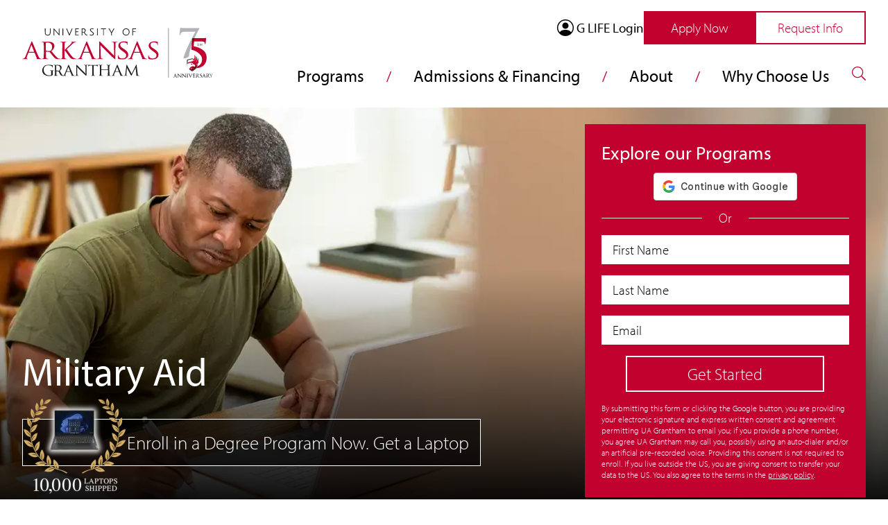

--- FILE ---
content_type: text/html; charset=UTF-8
request_url: https://www.uagrantham.edu/online-college-tuition/military-aid/
body_size: 30449
content:
<!doctype html>
<html lang="en-US" xml:lang="en" xmlns="http://www.w3.org/1999/xhtml">
  <head>
    <meta charset="UTF-8">
    <meta name="viewport" content="width=device-width, initial-scale=1">
    <!--Override FB crawler frequency by setting og:ttl to 28 days - hopefully this will reduce facebook crawler scans-->
    <meta property="og:ttl" content="2419200">
    <meta name="p:domain_verify" content="b335117f49812fe0d978f35e1fa4a253"/>
    <link rel="profile" href="https://gmpg.org/xfn/11">

    <!-- Prefetch fonts -->
    <link rel="dns-preload" as="style" href="https://use.typekit.net/ktu1gya.css" crossorigin>
    
    <title>Military Tuition Assistance &amp; Financial Aid | UA Grantham TA</title>

<meta name="facebook-domain-verification" content="131q45tr3kojy0dfqbolzdsgh004k7" /><meta name='robots' content='index, follow, max-image-preview:large, max-snippet:-1, max-video-preview:-1' />

	<!-- This site is optimized with the Yoast SEO Premium plugin v26.7 (Yoast SEO v26.8) - https://yoast.com/product/yoast-seo-premium-wordpress/ -->
	<meta name="description" content="UA Grantham offers all active duty military, veterans and military spouses even lower military tuition assistance so you get more out of your TA &amp; GI Bill® funds." />
	<link rel="canonical" href="https://www.uagrantham.edu/online-college-tuition/military-aid/" />
	<meta property="og:locale" content="en_US" />
	<meta property="og:type" content="article" />
	<meta property="og:title" content="Military Tuition Assistance &amp; Financial Aid Programs at University of Arkansas Grantham" />
	<meta property="og:description" content="UA Grantham offers all active duty military, veterans and military spouses even lower military tuition assistance so you get more out of your TA &amp; GI Bill® funds. Learn more!" />
	<meta property="og:url" content="https://www.uagrantham.edu/online-college-tuition/military-aid/" />
	<meta property="og:site_name" content="University of Arkansas Grantham" />
	<meta property="article:publisher" content="https://www.facebook.com/granthamu" />
	<meta property="article:modified_time" content="2025-04-15T21:02:43+00:00" />
	<meta property="og:image" content="https://www.uagrantham.edu/wp-content/uploads/2022/06/uagrantham-og.png" />
	<meta property="og:image:width" content="1200" />
	<meta property="og:image:height" content="630" />
	<meta property="og:image:type" content="image/png" />
	<meta name="twitter:card" content="summary_large_image" />
	<meta name="twitter:title" content="Military Aid" />
	<meta name="twitter:site" content="@granthamu" />
	<meta name="twitter:label1" content="Est. reading time" />
	<meta name="twitter:data1" content="4 minutes" />
	<script type="application/ld+json" class="yoast-schema-graph">{"@context":"https://schema.org","@graph":[{"@type":"WebPage","@id":"https://www.uagrantham.edu/online-college-tuition/military-aid/","url":"https://www.uagrantham.edu/online-college-tuition/military-aid/","name":"Military Tuition Assistance & Financial Aid | UA Grantham TA","isPartOf":{"@id":"https://www.uagrantham.edu/#website"},"datePublished":"2022-06-02T16:12:57+00:00","dateModified":"2025-04-15T21:02:43+00:00","description":"UA Grantham offers all active duty military, veterans and military spouses even lower military tuition assistance so you get more out of your TA & GI Bill® funds.","breadcrumb":{"@id":"https://www.uagrantham.edu/online-college-tuition/military-aid/#breadcrumb"},"inLanguage":"en-US","potentialAction":[{"@type":"ReadAction","target":["https://www.uagrantham.edu/online-college-tuition/military-aid/"]}]},{"@type":"BreadcrumbList","@id":"https://www.uagrantham.edu/online-college-tuition/military-aid/#breadcrumb","itemListElement":[{"@type":"ListItem","position":1,"name":"Home","item":"https://www.uagrantham.edu/"},{"@type":"ListItem","position":2,"name":"Military Aid"}]},{"@type":"WebSite","@id":"https://www.uagrantham.edu/#website","url":"https://www.uagrantham.edu/","name":"University of Arkansas Grantham","description":"Get Your Degree Online","publisher":{"@id":"https://www.uagrantham.edu/#organization"},"potentialAction":[{"@type":"SearchAction","target":{"@type":"EntryPoint","urlTemplate":"https://www.uagrantham.edu/?s={search_term_string}"},"query-input":{"@type":"PropertyValueSpecification","valueRequired":true,"valueName":"search_term_string"}}],"inLanguage":"en-US"},{"@type":"Organization","@id":"https://www.uagrantham.edu/#organization","name":"University of Arkansas Grantham","url":"https://www.uagrantham.edu/","logo":{"@type":"ImageObject","inLanguage":"en-US","@id":"https://www.uagrantham.edu/#/schema/logo/image/","url":"https://www.uagrantham.edu/wp-content/uploads/2022/07/logo.png","contentUrl":"https://www.uagrantham.edu/wp-content/uploads/2022/07/logo.png","width":1441,"height":690,"caption":"University of Arkansas Grantham"},"image":{"@id":"https://www.uagrantham.edu/#/schema/logo/image/"},"sameAs":["https://www.facebook.com/granthamu","https://x.com/granthamu","https://www.instagram.com/granthamu","https://www.linkedin.com/company/grantham-university","https://www.pinterest.com/granthamu/","https://www.youtube.com/user/GranthamDotEdu","https://en.wikipedia.org/wiki/Grantham_University"]}]}</script>
	<!-- / Yoast SEO Premium plugin. -->


<link rel="alternate" title="oEmbed (JSON)" type="application/json+oembed" href="https://www.uagrantham.edu/wp-json/oembed/1.0/embed?url=https%3A%2F%2Fwww.uagrantham.edu%2Fonline-college-tuition%2Fmilitary-aid%2F" />
<link rel="alternate" title="oEmbed (XML)" type="text/xml+oembed" href="https://www.uagrantham.edu/wp-json/oembed/1.0/embed?url=https%3A%2F%2Fwww.uagrantham.edu%2Fonline-college-tuition%2Fmilitary-aid%2F&#038;format=xml" />
<style id='wp-img-auto-sizes-contain-inline-css' type='text/css'>
img:is([sizes=auto i],[sizes^="auto," i]){contain-intrinsic-size:3000px 1500px}
/*# sourceURL=wp-img-auto-sizes-contain-inline-css */
</style>
<style id='classic-theme-styles-inline-css' type='text/css'>
/*! This file is auto-generated */
.wp-block-button__link{color:#fff;background-color:#32373c;border-radius:9999px;box-shadow:none;text-decoration:none;padding:calc(.667em + 2px) calc(1.333em + 2px);font-size:1.125em}.wp-block-file__button{background:#32373c;color:#fff;text-decoration:none}
/*# sourceURL=/wp-includes/css/classic-themes.min.css */
</style>
<link rel='stylesheet' id='site-style-css' href='https://www.uagrantham.edu/wp-content/themes/education-theme/style.min.css?ver=1.1.5.32' type='text/css' media='screen' />
<script type="text/javascript" src="https://www.uagrantham.edu/wp-content/themes/education-theme/assets/js/main.min.js?ver=1.2.24" id="site-script-main-js"></script>
<link rel="https://api.w.org/" href="https://www.uagrantham.edu/wp-json/" /><link rel="EditURI" type="application/rsd+xml" title="RSD" href="https://www.uagrantham.edu/xmlrpc.php?rsd" />
<meta name="generator" content="WordPress 6.9" />
<link rel='shortlink' href='https://www.uagrantham.edu/?p=1945' />
<link rel="icon" href="https://www.uagrantham.edu/wp-content/uploads/2022/06/cropped-uag-favicon-32x32.png" sizes="32x32" />
<link rel="icon" href="https://www.uagrantham.edu/wp-content/uploads/2022/06/cropped-uag-favicon-192x192.png" sizes="192x192" />
<link rel="apple-touch-icon" href="https://www.uagrantham.edu/wp-content/uploads/2022/06/cropped-uag-favicon-180x180.png" />
<meta name="msapplication-TileImage" content="https://www.uagrantham.edu/wp-content/uploads/2022/06/cropped-uag-favicon-270x270.png" />
<noscript><style id="rocket-lazyload-nojs-css">.rll-youtube-player, [data-lazy-src]{display:none !important;}</style></noscript>
    <script type="text/javascript">
      dataLayer = [];
    </script>

    <!--  DO NOT DELETE USED FOR F5 -->
    <!-- Google Tag Manager -->
    <script>(function(w,d,s,l,i){w[l]=w[l]||[];w[l].push({'gtm.start':
    new Date().getTime(),event:'gtm.js'});var f=d.getElementsByTagName(s)[0],
    j=d.createElement(s),dl=l!='dataLayer'?'&l='+l:'';j.async=true;j.src=
    'https://www.googletagmanager.com/gtm.js?id='+i+dl;f.parentNode.insertBefore(j,f);
    })(window,document,'script','dataLayer','GTM-N36KHWC');</script>
    <!-- preload hero image -->
    <link rel="preload" as="image" href="/wp-content/uploads/2025/04/military-aid-mobile.webp" type="image/webp" fetchpriority="high" media="(max-width: 479px)"><link rel="preload" as="image" href="/wp-content/uploads/2025/04/military-aid.webp" type="image/webp" fetchpriority="high" media="(min-width: 480px)">    <!-- Add inline font for quicker loads -->
    <style>
      @font-face {
          font-family:"myriad-pro";
          src:url("https://use.typekit.net/af/1b1b1e/00000000000000000001709e/27/l?primer=7cdcb44be4a7db8877ffa5c0007b8dd865b3bbc383831fe2ea177f62257a9191&fvd=n7&v=3") format("woff2"),url("https://use.typekit.net/af/1b1b1e/00000000000000000001709e/27/d?primer=7cdcb44be4a7db8877ffa5c0007b8dd865b3bbc383831fe2ea177f62257a9191&fvd=n7&v=3") format("woff"),url("https://use.typekit.net/af/1b1b1e/00000000000000000001709e/27/a?primer=7cdcb44be4a7db8877ffa5c0007b8dd865b3bbc383831fe2ea177f62257a9191&fvd=n7&v=3") format("opentype");
          font-display:swap;font-style:normal;font-weight:700;font-stretch:normal;
      }
          
      @font-face {
          font-family:"myriad-pro";
          src:url("https://use.typekit.net/af/c630c3/000000000000000000017098/27/l?primer=7cdcb44be4a7db8877ffa5c0007b8dd865b3bbc383831fe2ea177f62257a9191&fvd=n3&v=3") format("woff2"),url("https://use.typekit.net/af/c630c3/000000000000000000017098/27/d?primer=7cdcb44be4a7db8877ffa5c0007b8dd865b3bbc383831fe2ea177f62257a9191&fvd=n3&v=3") format("woff"),url("https://use.typekit.net/af/c630c3/000000000000000000017098/27/a?primer=7cdcb44be4a7db8877ffa5c0007b8dd865b3bbc383831fe2ea177f62257a9191&fvd=n3&v=3") format("opentype");
          font-display:swap;font-style:normal;font-weight:300;font-stretch:normal;
      }
          
      @font-face {
          font-family:"myriad-pro";
          src:url("https://use.typekit.net/af/cafa63/00000000000000000001709a/27/l?primer=7cdcb44be4a7db8877ffa5c0007b8dd865b3bbc383831fe2ea177f62257a9191&fvd=n4&v=3") format("woff2"),url("https://use.typekit.net/af/cafa63/00000000000000000001709a/27/d?primer=7cdcb44be4a7db8877ffa5c0007b8dd865b3bbc383831fe2ea177f62257a9191&fvd=n4&v=3") format("woff"),url("https://use.typekit.net/af/cafa63/00000000000000000001709a/27/a?primer=7cdcb44be4a7db8877ffa5c0007b8dd865b3bbc383831fe2ea177f62257a9191&fvd=n4&v=3") format("opentype");
          font-display:swap;font-style:normal;font-weight:400;font-stretch:normal;
      }
      #g_id_signin{
        min-width: 211px;
        min-height: 40px;
      }
    </style>
    <!-- End Google Tag Manager -->
<style id='global-styles-inline-css' type='text/css'>
:root{--wp--preset--aspect-ratio--square: 1;--wp--preset--aspect-ratio--4-3: 4/3;--wp--preset--aspect-ratio--3-4: 3/4;--wp--preset--aspect-ratio--3-2: 3/2;--wp--preset--aspect-ratio--2-3: 2/3;--wp--preset--aspect-ratio--16-9: 16/9;--wp--preset--aspect-ratio--9-16: 9/16;--wp--preset--color--black: #000000;--wp--preset--color--cyan-bluish-gray: #abb8c3;--wp--preset--color--white: #ffffff;--wp--preset--color--pale-pink: #f78da7;--wp--preset--color--vivid-red: #cf2e2e;--wp--preset--color--luminous-vivid-orange: #ff6900;--wp--preset--color--luminous-vivid-amber: #fcb900;--wp--preset--color--light-green-cyan: #7bdcb5;--wp--preset--color--vivid-green-cyan: #00d084;--wp--preset--color--pale-cyan-blue: #8ed1fc;--wp--preset--color--vivid-cyan-blue: #0693e3;--wp--preset--color--vivid-purple: #9b51e0;--wp--preset--gradient--vivid-cyan-blue-to-vivid-purple: linear-gradient(135deg,rgb(6,147,227) 0%,rgb(155,81,224) 100%);--wp--preset--gradient--light-green-cyan-to-vivid-green-cyan: linear-gradient(135deg,rgb(122,220,180) 0%,rgb(0,208,130) 100%);--wp--preset--gradient--luminous-vivid-amber-to-luminous-vivid-orange: linear-gradient(135deg,rgb(252,185,0) 0%,rgb(255,105,0) 100%);--wp--preset--gradient--luminous-vivid-orange-to-vivid-red: linear-gradient(135deg,rgb(255,105,0) 0%,rgb(207,46,46) 100%);--wp--preset--gradient--very-light-gray-to-cyan-bluish-gray: linear-gradient(135deg,rgb(238,238,238) 0%,rgb(169,184,195) 100%);--wp--preset--gradient--cool-to-warm-spectrum: linear-gradient(135deg,rgb(74,234,220) 0%,rgb(151,120,209) 20%,rgb(207,42,186) 40%,rgb(238,44,130) 60%,rgb(251,105,98) 80%,rgb(254,248,76) 100%);--wp--preset--gradient--blush-light-purple: linear-gradient(135deg,rgb(255,206,236) 0%,rgb(152,150,240) 100%);--wp--preset--gradient--blush-bordeaux: linear-gradient(135deg,rgb(254,205,165) 0%,rgb(254,45,45) 50%,rgb(107,0,62) 100%);--wp--preset--gradient--luminous-dusk: linear-gradient(135deg,rgb(255,203,112) 0%,rgb(199,81,192) 50%,rgb(65,88,208) 100%);--wp--preset--gradient--pale-ocean: linear-gradient(135deg,rgb(255,245,203) 0%,rgb(182,227,212) 50%,rgb(51,167,181) 100%);--wp--preset--gradient--electric-grass: linear-gradient(135deg,rgb(202,248,128) 0%,rgb(113,206,126) 100%);--wp--preset--gradient--midnight: linear-gradient(135deg,rgb(2,3,129) 0%,rgb(40,116,252) 100%);--wp--preset--font-size--small: 13px;--wp--preset--font-size--medium: 20px;--wp--preset--font-size--large: 36px;--wp--preset--font-size--x-large: 42px;--wp--preset--spacing--20: 0.44rem;--wp--preset--spacing--30: 0.67rem;--wp--preset--spacing--40: 1rem;--wp--preset--spacing--50: 1.5rem;--wp--preset--spacing--60: 2.25rem;--wp--preset--spacing--70: 3.38rem;--wp--preset--spacing--80: 5.06rem;--wp--preset--shadow--natural: 6px 6px 9px rgba(0, 0, 0, 0.2);--wp--preset--shadow--deep: 12px 12px 50px rgba(0, 0, 0, 0.4);--wp--preset--shadow--sharp: 6px 6px 0px rgba(0, 0, 0, 0.2);--wp--preset--shadow--outlined: 6px 6px 0px -3px rgb(255, 255, 255), 6px 6px rgb(0, 0, 0);--wp--preset--shadow--crisp: 6px 6px 0px rgb(0, 0, 0);}:where(.is-layout-flex){gap: 0.5em;}:where(.is-layout-grid){gap: 0.5em;}body .is-layout-flex{display: flex;}.is-layout-flex{flex-wrap: wrap;align-items: center;}.is-layout-flex > :is(*, div){margin: 0;}body .is-layout-grid{display: grid;}.is-layout-grid > :is(*, div){margin: 0;}:where(.wp-block-columns.is-layout-flex){gap: 2em;}:where(.wp-block-columns.is-layout-grid){gap: 2em;}:where(.wp-block-post-template.is-layout-flex){gap: 1.25em;}:where(.wp-block-post-template.is-layout-grid){gap: 1.25em;}.has-black-color{color: var(--wp--preset--color--black) !important;}.has-cyan-bluish-gray-color{color: var(--wp--preset--color--cyan-bluish-gray) !important;}.has-white-color{color: var(--wp--preset--color--white) !important;}.has-pale-pink-color{color: var(--wp--preset--color--pale-pink) !important;}.has-vivid-red-color{color: var(--wp--preset--color--vivid-red) !important;}.has-luminous-vivid-orange-color{color: var(--wp--preset--color--luminous-vivid-orange) !important;}.has-luminous-vivid-amber-color{color: var(--wp--preset--color--luminous-vivid-amber) !important;}.has-light-green-cyan-color{color: var(--wp--preset--color--light-green-cyan) !important;}.has-vivid-green-cyan-color{color: var(--wp--preset--color--vivid-green-cyan) !important;}.has-pale-cyan-blue-color{color: var(--wp--preset--color--pale-cyan-blue) !important;}.has-vivid-cyan-blue-color{color: var(--wp--preset--color--vivid-cyan-blue) !important;}.has-vivid-purple-color{color: var(--wp--preset--color--vivid-purple) !important;}.has-black-background-color{background-color: var(--wp--preset--color--black) !important;}.has-cyan-bluish-gray-background-color{background-color: var(--wp--preset--color--cyan-bluish-gray) !important;}.has-white-background-color{background-color: var(--wp--preset--color--white) !important;}.has-pale-pink-background-color{background-color: var(--wp--preset--color--pale-pink) !important;}.has-vivid-red-background-color{background-color: var(--wp--preset--color--vivid-red) !important;}.has-luminous-vivid-orange-background-color{background-color: var(--wp--preset--color--luminous-vivid-orange) !important;}.has-luminous-vivid-amber-background-color{background-color: var(--wp--preset--color--luminous-vivid-amber) !important;}.has-light-green-cyan-background-color{background-color: var(--wp--preset--color--light-green-cyan) !important;}.has-vivid-green-cyan-background-color{background-color: var(--wp--preset--color--vivid-green-cyan) !important;}.has-pale-cyan-blue-background-color{background-color: var(--wp--preset--color--pale-cyan-blue) !important;}.has-vivid-cyan-blue-background-color{background-color: var(--wp--preset--color--vivid-cyan-blue) !important;}.has-vivid-purple-background-color{background-color: var(--wp--preset--color--vivid-purple) !important;}.has-black-border-color{border-color: var(--wp--preset--color--black) !important;}.has-cyan-bluish-gray-border-color{border-color: var(--wp--preset--color--cyan-bluish-gray) !important;}.has-white-border-color{border-color: var(--wp--preset--color--white) !important;}.has-pale-pink-border-color{border-color: var(--wp--preset--color--pale-pink) !important;}.has-vivid-red-border-color{border-color: var(--wp--preset--color--vivid-red) !important;}.has-luminous-vivid-orange-border-color{border-color: var(--wp--preset--color--luminous-vivid-orange) !important;}.has-luminous-vivid-amber-border-color{border-color: var(--wp--preset--color--luminous-vivid-amber) !important;}.has-light-green-cyan-border-color{border-color: var(--wp--preset--color--light-green-cyan) !important;}.has-vivid-green-cyan-border-color{border-color: var(--wp--preset--color--vivid-green-cyan) !important;}.has-pale-cyan-blue-border-color{border-color: var(--wp--preset--color--pale-cyan-blue) !important;}.has-vivid-cyan-blue-border-color{border-color: var(--wp--preset--color--vivid-cyan-blue) !important;}.has-vivid-purple-border-color{border-color: var(--wp--preset--color--vivid-purple) !important;}.has-vivid-cyan-blue-to-vivid-purple-gradient-background{background: var(--wp--preset--gradient--vivid-cyan-blue-to-vivid-purple) !important;}.has-light-green-cyan-to-vivid-green-cyan-gradient-background{background: var(--wp--preset--gradient--light-green-cyan-to-vivid-green-cyan) !important;}.has-luminous-vivid-amber-to-luminous-vivid-orange-gradient-background{background: var(--wp--preset--gradient--luminous-vivid-amber-to-luminous-vivid-orange) !important;}.has-luminous-vivid-orange-to-vivid-red-gradient-background{background: var(--wp--preset--gradient--luminous-vivid-orange-to-vivid-red) !important;}.has-very-light-gray-to-cyan-bluish-gray-gradient-background{background: var(--wp--preset--gradient--very-light-gray-to-cyan-bluish-gray) !important;}.has-cool-to-warm-spectrum-gradient-background{background: var(--wp--preset--gradient--cool-to-warm-spectrum) !important;}.has-blush-light-purple-gradient-background{background: var(--wp--preset--gradient--blush-light-purple) !important;}.has-blush-bordeaux-gradient-background{background: var(--wp--preset--gradient--blush-bordeaux) !important;}.has-luminous-dusk-gradient-background{background: var(--wp--preset--gradient--luminous-dusk) !important;}.has-pale-ocean-gradient-background{background: var(--wp--preset--gradient--pale-ocean) !important;}.has-electric-grass-gradient-background{background: var(--wp--preset--gradient--electric-grass) !important;}.has-midnight-gradient-background{background: var(--wp--preset--gradient--midnight) !important;}.has-small-font-size{font-size: var(--wp--preset--font-size--small) !important;}.has-medium-font-size{font-size: var(--wp--preset--font-size--medium) !important;}.has-large-font-size{font-size: var(--wp--preset--font-size--large) !important;}.has-x-large-font-size{font-size: var(--wp--preset--font-size--x-large) !important;}
/*# sourceURL=global-styles-inline-css */
</style>
</head>
  <body class="font-light text-black text-copy mt-24 lg:mt-[155px] font-sansserif">
    <!-- Google Tag Manager (noscript) -->
    <noscript><iframe src="https://www.googletagmanager.com/ns.html?id=GTM-N36KHWC"
    height="0" width="0" style="display:none;visibility:hidden"></iframe></noscript>
    <!-- End Google Tag Manager (noscript) -->
    <header class="w-full fixed bg-white z-20 h-24 lg:h-[155px] py-4 top-0" role="banner">
      <div class="extended-container">
        <div class="flex items-center flex-row justify-between lg:items-start">
          <div>
            <a href="tel:(888) 947-2684" aria-label="Call us"><svg xmlns="http://www.w3.org/2000/svg" height="30px" width="30px" viewBox="0 0 512 512" class="lg:hidden"><title>Clickable phone icon</title><path style="fill: #A01C32;" d="M493.4 24.6l-104-24c-11.3-2.6-22.9 3.3-27.5 13.9l-48 112c-4.2 9.8-1.4 21.3 6.9 28l60.6 49.6c-36 76.7-98.9 140.5-177.2 177.2l-49.6-60.6c-6.8-8.3-18.2-11.1-28-6.9l-112 48C3.9 366.5-2 378.1.6 389.4l24 104C27.1 504.2 36.7 512 48 512c256.1 0 464-207.5 464-464 0-11.2-7.7-20.9-18.6-23.4z"></path></svg></a>
          </div>
          <a href="/" title="University of Arkansas Grantham">
            <svg xmlns="http://www.w3.org/2000/svg" version="1.1" viewBox="14.63 335.4 584.48 152.2" class="w-full lg:w-[275px] h-auto max-h-16 lg:max-h-[133px] px-8 lg:px-0 lg:mt-6" id="logo">  <defs>    <style>      .cls-1 {        fill: #c10230;      }      .cls-2 {        fill: #520008;      }      .cls-3 {        fill: #231f20;      }      .cls-4 {        fill: #dcddde;      }      .cls-5 {        fill: #fff;      }      .cls-6 {        fill: #740410;      }      .cls-7 {        fill: #b1b3b6;      }    </style>  </defs>  <!-- Generator: Adobe Illustrator 28.6.0, SVG Export Plug-In . SVG Version: 1.2.0 Build 709)  -->  <g>    <g id="Layer_1">      <g>        <g>          <path class="cls-3" d="M111,337.6h1.1c4.6,5.3,9.8,11.2,14.4,16.5,0,.1.2.2.4.5v-16.8h2.2v21.1h-1.2l-14.8-16.9v16.7h-2.1c0-7,0-14,0-21.1Z"></path>          <path class="cls-3" d="M322.1,348.2c0-6.3,4.7-10.8,10.9-10.9,5.7,0,10.8,5,10.6,11.3-.2,5.9-4.9,10.5-10.9,10.5-6,0-10.6-4.8-10.6-11ZM332.9,357.1c4.9,0,8.5-3.8,8.5-8.8s-3.7-8.9-8.5-8.9c-4.8,0-8.5,3.9-8.5,9,0,5,3.6,8.8,8.5,8.7Z"></path>          <path class="cls-3" d="M197,337.7c2.4,0,4.7-.3,7,0,4.5.7,6.5,5.5,4,9.3-.6,1-1.4,1.8-2.3,2.8,1.4,1.8,2.8,3.7,4.3,5.5,1,1.2,2.4,1.4,4,1.6v2c-2.1.3-4-.3-5.3-1.8-1.6-1.8-3-3.6-4.4-5.6-.5-.7-1.1-1.1-2-1.1h-3.2v8.2h-2.1c0-6.8,0-13.9,0-20.9ZM199.1,348.7h2.3c2.5.2,4.3-1.1,5-3.5s-.2-4.4-2.2-5.2c-1.6-.6-3.3-.4-5-.3,0,2.9,0,5.8,0,8.9Z"></path>          <path class="cls-3" d="M101.6,337.6c0,4,.1,8.7,0,12.7,0,1.5-.4,3.1-1,4.4-1.2,3-3.8,4.2-6.9,4.4-1.2,0-2.4,0-3.5-.3-3.4-.7-5.8-3.2-6-6.8-.3-4.8-.3-9.6-.4-14.4h2.3v11.7c0,1,.1,1.9.3,2.8.7,4,3.5,5.1,6.8,4.9,4.2-.3,6.2-2.5,6.2-7,0-3.8,0-7.6,0-11.4v-1.1"></path>          <path class="cls-3" d="M177.4,337.7h10.2v2h-8v6.7h7.2v2h-7.3v8.5h8.3v1.9h-10.5c0-7,0-14,0-21.1Z"></path>          <path class="cls-3" d="M149.3,337.8h2.5s4.5,10.7,6.7,15.8c.2.5.4,1,.7,1.6.2-.4,7.2-17.3,7.2-17.3h2.5l-8.9,21h-1.7l-8.6-20.2-.4-.8Z"></path>          <path class="cls-3" d="M221.1,357.3v-.2c.1,0,1.1-1.5,1.1-1.5,0,0,.6.5,1.3.8,1.7.8,3.5,1,5.3.6,2.8-.7,3.7-3.5,1.8-5.7-.8-.9-1.8-1.5-2.7-2.2-1.3-1-2.6-2-3.8-3-1-.9-1.5-2-1.7-3.4-.3-1.9.6-3.8,2.4-4.7,3-1.4,5.9-.9,8.9.4-.3.6-.7,1.6-.9,1.9-2.1-.7-2.9-1-5-1-1.3,0-2.4.3-2.9,1.6s-.2,2.5.7,3.5c.8.8,1.7,1.5,2.6,2.2,1.2,1,2.6,1.9,3.8,2.9,1.8,1.5,2.3,3.5,1.8,5.7-.5,2.1-2.1,3.2-4.1,3.7-2.9.6-5.7.5-8.2-1.3-.2-.2-.3-.3-.4-.3Z"></path>          <path class="cls-3" d="M289.3,358.8h-2.1v-7.3l-.4-.7s-4.7-8.1-7-11.9c-.2-.3-.4-.7-.6-1.2h2.6l.4.7,5.9,10.1.3.3,6.3-11h2.8s-2.2,3.6-3.3,5.5c-1.4,2.5-4.3,7.4-4.3,7.4l-.4.8c0,0,0,5.1,0,7.3Z"></path>          <path class="cls-3" d="M354.1,346.4h8.1v1.9h-8.2v10.4h-2.1v-21.1h11.1v2h-8.9c0,2.3,0,4.5,0,6.7Z"></path>          <path class="cls-3" d="M264.7,358.8h-2.1v-19.1h-7v-2.1h15.8v2.1h-6.8c0,6.4,0,12.7,0,19.1Z"></path>          <path class="cls-3" d="M246.2,358.8h-2.1v-21.1h2.1v21.1Z"></path>          <path class="cls-3" d="M140.3,358.8h-2.2v-21h2.2v15.8c0,1.7,0,5.1,0,5.1Z"></path>        </g>        <g>          <path class="cls-3" d="M103.6,470.7c0-3.5-.1-4.1-2-4.4-.4,0-1.2-.1-1.6-.1s-.4-.2-.4-.4c0-.3.2-.4.7-.4,2.1,0,5.4.1,5.6.1s3.2-.1,4.7-.1.7,0,.7.4-.2.4-.4.4c-.3,0-.6,0-1.2.1-1.3.2-1.7.9-1.8,2.4,0,1.4,0,2.7,0,4.5v4.9c0,2,0,2-.6,2.4-3.1,1.5-7.3,2-10.1,2s-10.4-.4-15.6-4.7c-2.9-2.3-5.7-7-5.7-12.4s3.7-11.9,7.9-14.3c4.3-2.5,9-2.8,12.6-2.8s6.4.5,7.3.7c1,.2,2.6.5,3.9.5s.6.2.6.4c0,.6-.3,1.8-.3,6.2s-.2.9-.5.9-.3-.3-.3-.6c0-.6-.3-1.9-1.1-2.9-1.2-1.7-4.8-3.4-11-3.4s-6.3.2-10,2.8c-2.7,2-4.7,5.9-4.7,11s3.4,10.6,5,12.1c3.8,3.3,7.8,4.5,12.1,4.5s3.9-.2,5.1-.8c.6-.3,1-.5,1-1.3v-7.5h0Z"></path>          <path class="cls-3" d="M161,467.8c.2,0,.2-.1.2-.3l-4.7-12c-.3-.6-.5-.6-.8,0l-4.4,12c0,.2,0,.3.2.3h9.6ZM155.7,449.6c.6-1.4.8-1.7,1.1-1.7.5,0,.6.6,1.1,1.6.9,1.9,8.5,19.9,11.4,26.5,1.7,3.9,3.1,4.4,4.1,4.8.7.2,1.4.3,1.9.3s.6.1.6.4-.5.4-1.1.4-4.2,0-7.5-.1c-.9,0-1.7,0-1.7-.3s.1-.2.3-.3c.3-.1.7-.5.4-1.2l-4.3-10c-.1-.2-.2-.3-.4-.3h-11c-.2,0-.4.1-.5.4l-2.7,7c-.4,1.1-.7,2.1-.7,2.9s.8,1.2,1.6,1.2h.4c.4,0,.5.2.5.4s-.3.4-.7.4c-1.1,0-3.7-.2-4.3-.2s-2.8.2-4.8.2-.9-.1-.9-.4.2-.4.4-.4c.3,0,1,0,1.4-.1,2.1-.3,3.1-1.8,4-4l11.2-27.3Z"></path>          <path class="cls-3" d="M183.3,475.9c.1,3.6.5,4.7,1.8,5,.9.2,1.9.3,2.4.3s.4.2.4.4-.3.4-.9.4c-2.7,0-4.6-.2-5-.2s-2.4.2-4.6.2-.7,0-.7-.4.2-.4.4-.4c.4,0,1.2,0,1.9-.3,1.2-.3,1.3-1.5,1.3-5.5v-25c0-1.8.3-2.2.6-2.2.5,0,1.3.9,1.8,1.3.7.7,7.7,7.7,15,14.9,4.7,4.6,9.8,9.8,11.2,11.2l-.5-21.9c0-2.8-.3-3.8-1.8-4.1-.9-.2-1.9-.2-2.3-.2s-.4-.3-.4-.4c0-.3.4-.3.9-.3,2.1,0,4.4.1,5,.1s2.1-.1,4.1-.1.9,0,.9.3-.2.4-.5.4-.6,0-1.1.1c-1.6.3-1.7,1.2-1.7,3.8v25.6c-.1,2.9-.2,3.1-.5,3.1-.5,0-1-.4-3.6-2.7-.5-.4-7.3-6.8-12.4-11.8-5.5-5.5-10.9-10.8-12.3-12.4l.6,20.7Z"></path>          <path class="cls-3" d="M233.7,469.1c0,4.2,0,7.7.2,9.5.2,1.3.4,2.1,1.8,2.3.6.1,1.7.2,2.1.2s.4.2.4.4-.2.4-.7.4c-2.6,0-5.6-.2-5.9-.2s-3.5.2-4.9.2-.7-.1-.7-.4.1-.3.4-.3c.4,0,1-.1,1.4-.2,1-.2,1.2-1.1,1.4-2.4.2-1.8.2-5.2.2-9.5v-18.4h-6.8c-2.9.2-4.1.5-4.8,1.5-.5.7-.6,1.1-.7,1.4-.1.4-.3.4-.5.4s-.3-.1-.3-.4c0-.5,1-4.4,1-4.7.1-.3.3-.8.5-.8.3,0,.8.4,2.1.5,1.3.2,3.2.2,3.7.2h17.9c1.6,0,2.6-.1,3.4-.2.7-.1,1.1-.2,1.3-.2s.2.3.2.5c0,1.3-.2,4.4-.2,5s-.2.5-.4.5-.3-.2-.4-.7v-.5c-.2-1.3-1.2-2.3-5.8-2.4h-5.9c0-.1,0,18.2,0,18.2h.1Z"></path>          <path class="cls-3" d="M281.7,469.1c0,4.2,0,7.7.3,9.5.2,1.3.3,2.1,1.7,2.3.6.1,1.7.2,2.1.2s.4.2.4.4-.3.4-.8.4c-2.6,0-5.6-.2-5.9-.2s-3.3.2-4.7.2-.7-.1-.7-.4.1-.4.4-.4c.4,0,1-.1,1.4-.2,1-.2,1.1-1.1,1.3-2.4.2-1.8.2-5.1.2-9.3v-4.4c0-.2-.1-.3-.3-.3h-19.8c-.2,0-.3,0-.3.3v4.4c0,4.2,0,7.5.2,9.4.2,1.3.3,2.1,1.7,2.3.7.1,1.7.2,2.1.2s.4.2.4.4-.2.4-.7.4c-2.6,0-5.7-.2-5.9-.2s-3.3.2-4.8.2-.7-.1-.7-.4.1-.4.4-.4c.4,0,1-.1,1.4-.2.9-.2,1-1,1.2-2.3.3-1.8.3-5.2.3-9.5v-7.7c0-6.8,0-8-.1-9.4-.1-1.5-.4-2.2-1.9-2.4-.4,0-1.2-.1-1.6-.1s-.4-.2-.4-.4c0-.3.2-.4.7-.4,2.1,0,5.2.1,5.5.1s3.3-.1,4.7-.1.7.1.7.4-.2.4-.4.4c-.3,0-.6,0-1.2.1-1.3.3-1.6.9-1.7,2.4,0,1.4,0,2.7,0,9.5v.9c0,.3.1.3.3.3h19.8c.2,0,.3,0,.3-.3v-.9c0-6.8,0-8.1-.1-9.5-.1-1.5-.3-2.2-1.9-2.4-.4,0-1.2-.1-1.6-.1s-.4-.2-.4-.4c0-.3.2-.4.7-.4,2.1,0,5.2.1,5.4.1s3.3-.1,4.7-.1.8.1.8.4-.2.4-.4.4c-.3,0-.6,0-1.2.1-1.2.3-1.5.9-1.6,2.4-.1,1.4-.1,2.6-.1,9.4v7.7h0Z"></path>          <path class="cls-3" d="M310.1,467.8c.2,0,.2-.1.2-.3l-4.7-12c-.3-.6-.5-.6-.8,0l-4.4,12c0,.2,0,.3.2.3h9.6ZM304.8,449.6c.6-1.4.8-1.7,1.1-1.7.5,0,.6.6,1.1,1.6.9,1.9,8.5,19.9,11.4,26.5,1.7,3.9,3.1,4.4,4.1,4.8.7.2,1.4.3,1.9.3s.6.1.6.4-.5.4-1.1.4-4.2,0-7.5-.1c-.9,0-1.7,0-1.7-.3s.1-.2.3-.3c.3-.1.7-.5.4-1.2l-4.3-10c-.1-.2-.2-.3-.4-.3h-11c-.2,0-.4.1-.5.4l-2.7,7c-.4,1.1-.7,2.1-.7,2.9s.8,1.2,1.6,1.2h.4c.4,0,.5.2.5.4s-.3.4-.7.4c-1.1,0-3.7-.2-4.3-.2s-2.8.2-4.8.2-.9-.1-.9-.4.2-.4.4-.4c.3,0,1,0,1.4-.1,2.1-.3,3.1-1.8,4-4l11.2-27.3Z"></path>          <path class="cls-3" d="M368.4,476.2c.2,1.6.5,3.9,2.4,4.5,1.3.4,2.6.4,3.1.4s.4.1.4.3-.4.4-1,.4c-1.1,0-6.4-.1-8.1-.3-1.1-.1-1.3-.3-1.3-.5s.1-.3.3-.4c.3,0,.3-.7.2-1.6l-2.2-22.1h-.1l-11.5,22.3c-1,1.9-1.2,2.3-1.7,2.3s-.7-.4-1.6-2c-1.2-2.1-4.4-7.8-5.6-10.1-1.4-2.8-5.2-10.1-6-11.9h-.2l-1.8,19.7c0,.6,0,1.5,0,2.2s.4,1.1,1.1,1.2c.8.2,1.5.3,1.8.3s.4.2.4.3c0,.3-.3.4-.9.4-1.8,0-4.1-.2-4.4-.2s-2.7.2-4,.2-.8-.1-.8-.4.2-.3.5-.3.7,0,1.4-.2c1.6-.3,1.6-1.8,1.8-3.5l3.5-28.5c0-.5.3-.7.5-.7s.7.2,1,.7l14.3,27.1,13.8-27.1c.2-.4.4-.7.7-.7s.6.4.7,1.2l3.3,26.9Z"></path>          <path class="cls-3" d="M119.2,465.1c0,.3.1.4.3.6.7.4,3.1.6,5.2.6s2.4,0,3.5-.7c1.6-1,2.8-3.3,2.8-6.7,0-5.5-3.1-8.6-8.2-8.6s-2.9.2-3.4.3c-.2.1-.4.3-.4.5v14h0ZM115.1,461.4c0-6.7,0-8-.1-9.4-.1-1.5-.4-2.2-1.9-2.4-.4,0-1.2-.1-1.6-.1s-.4-.2-.4-.4c0-.3.2-.4.7-.4,2.1,0,5.4.1,5.6.1.5,0,4.5-.1,5.9-.1,3,0,6.4.3,8.8,1.9,1.2.8,3.3,2.9,3.3,5.9s-1.4,6.4-5.8,10c4.1,6.7,5.1,8.9,6.2,11,1.1,2.1,2.5,3.2,3.7,3.3.9.2,1.4.2,1.7.2s.4.2.4.4c0,.3-.3.4-1.1.4h-3s-2.1,0-3.7-.9c-1.6-.9-3.3-3.9-4.6-6.4-1.3-2.5-2.6-5.2-3.6-6.4-.2-.2-.3-.3-.6-.3h-5.5c-.2-.1-.3,0-.3.3v1c0,4.2,0,7.6.2,9.4.2,1.3.4,2.1,1.9,2.3.6.1,1.7.2,2.1.2s.4.2.4.4-.2.4-.7.4c-2.6,0-5.6-.2-5.8-.2s-3.2.2-4.7.2-.7-.1-.7-.4.1-.4.4-.4c.4,0,1-.1,1.4-.2.9-.2,1-1,1.2-2.3.3-1.8.3-5.2.3-9.4v-7.7h0Z"></path>        </g>        <g>          <path class="cls-1" d="M50.7,408.6c.3,0,.3-.2.3-.5l-7.5-19.2c-.4-1.1-.9-1.1-1.3,0l-7.1,19.2c-.1.3,0,.5.3.5h15.3ZM42.2,379.5c1-2.3,1.3-2.7,1.8-2.7.8,0,1,1,1.8,2.6,1.4,2.9,13.5,31.8,18.2,42.4,2.8,6.3,4.8,7.2,6.5,7.7,1.1.3,2.2.4,3.1.4s1,.2,1,.6-.9.6-1.7.6-6.7,0-12-.2c-1.4-.1-2.7-.1-2.7-.5s.2-.3.5-.5c.4-.2,1.2-.7.7-1.9l-6.8-16.1c-.2-.3-.3-.4-.7-.4h-17.7c-.3,0-.6.2-.8.6l-4.3,11.2c-.7,1.7-1.1,3.5-1.1,4.7s1.3,1.9,2.6,1.9h.7c.6,0,.8.3.8.6s-.4.6-1.1.6c-1.8,0-5.9-.3-6.8-.3s-4.6.3-7.7.3-1.4-.2-1.4-.6.4-.6.7-.6c.5,0,1.7-.1,2.2-.2,3.5-.4,4.9-2.9,6.4-6.4l17.9-43.8Z"></path>          <path class="cls-1" d="M137.9,398.4c0-10.9,0-12.8-.2-15-.2-2.4-.6-3.5-3.1-3.9-.6-.1-1.9-.2-2.6-.2s-.6-.3-.6-.6c0-.4.3-.6,1.2-.6,3.5,0,8.1.2,8.6.2.7,0,5.2-.2,7.5-.2s1.2.2,1.2.6-.3.6-.6.6c-.5,0-1,0-1.9.2-2,.4-2.5,1.4-2.7,3.9-.2,2.2-.2,4.2-.2,15v4.2h.3c1.2-1.3,14.8-14.1,17.6-16.9,2.1-2,4.1-3.9,4.1-5s-.3-1.3-1-1.4c-.4-.1-.7-.4-.7-.6,0-.3.3-.5.9-.5,1.6,0,3.9.2,5.7.2s5.5-.2,7.3-.2,1.1.2,1.1.5-.2.6-.8.6c-1.1,0-2.8.4-4.2,1-3.1,1.3-4.5,2.9-7.9,5.9-1.9,1.7-14.4,13.1-16.1,14.8,4.1,5.5,11,15.2,14.8,19.9,4,5,6.8,6.7,10.4,8.1,2,.7,4.1,1,4.7,1s1,.3,1,.6-.3.6-1.7.6h-3.9c-2.1,0-3.5,0-5.2-.2-4-.3-6.8-1.7-9.3-4.3-2.5-2.5-13.4-18.6-17-22.7h-.3v6.8c0,6.7,0,12.3.3,15.1.3,2,.6,3.4,2.9,3.7,1,.2,2.2.3,2.9.3s.6.3.6.6-.3.6-1.2.6c-3.7,0-8.3-.3-8.9-.3s-5.2.3-7.5.3-1.2-.2-1.2-.6.2-.6.6-.6c.7,0,1.7-.2,2.4-.3,1.4-.3,1.7-1.7,2-3.7.4-2.9.4-8.4.4-15.1v-12.3h0Z"></path>          <path class="cls-1" d="M218.9,408.6c.3,0,.3-.2.3-.5l-7.5-19.2c-.4-1.1-.9-1.1-1.3,0l-7.1,19.2c-.1.3,0,.5.3.5h15.3ZM210.4,379.5c1-2.3,1.3-2.7,1.8-2.7.8,0,1,1,1.8,2.6,1.4,2.9,13.5,31.8,18.2,42.4,2.8,6.3,4.8,7.2,6.5,7.7,1.1.3,2.2.4,3.1.4s1,.2,1,.6-.9.6-1.7.6-6.7,0-12-.2c-1.4-.1-2.7-.1-2.7-.5s.2-.3.5-.5c.4-.2,1.2-.7.7-1.9l-6.8-16.1c-.2-.3-.3-.4-.7-.4h-17.6c-.3,0-.6.2-.8.6l-4.3,11.2c-.7,1.7-1.1,3.5-1.1,4.7s1.3,1.9,2.6,1.9h.7c.6,0,.8.3.8.6s-.4.6-1.1.6c-1.8,0-5.9-.3-6.8-.3s-4.6.3-7.7.3-1.4-.2-1.4-.6.3-.6.7-.6c.5,0,1.7-.1,2.2-.2,3.5-.4,4.9-2.9,6.4-6.4l17.8-43.8Z"></path>          <path class="cls-1" d="M255.3,421.4c.2,5.8.9,7.5,2.9,8,1.4.3,3.1.4,3.8.4s.6.3.6.6-.5.6-1.4.6c-4.3,0-7.3-.3-8-.3s-3.9.3-7.3.3-1.2-.1-1.2-.6.3-.6.6-.6c.6,0,2-.1,3.1-.4,1.9-.5,2.1-2.4,2.1-8.7v-40c0-2.8.4-3.5,1-3.5.9,0,2.1,1.4,2.9,2.1,1.2,1.2,12.3,12.3,24,23.8,7.5,7.4,15.6,15.7,18,18l-.8-35c-.1-4.5-.5-6.1-2.8-6.5-1.4-.3-3.1-.3-3.7-.3s-.6-.4-.6-.6c0-.4.6-.5,1.4-.5,3.5,0,7.1.2,7.9.2s3.4-.2,6.5-.2,1.4,0,1.4.5-.3.6-.9.6-1,0-1.8.2c-2.5.5-2.7,1.9-2.7,6.1l-.2,40.9c0,4.6-.1,5-.6,5-.8,0-1.6-.6-5.8-4.3-.8-.6-11.7-10.9-19.8-18.9-8.8-8.8-17.3-17.3-19.7-19.8l.9,32.9Z"></path>          <path class="cls-1" d="M308.9,430c-1-.5-1.1-.7-1.1-2.6,0-3.5.3-6.3.4-7.4,0-.7.2-1.1.6-1.1s.7.3.7.8,0,1.6.3,2.6c1.2,5.1,6.9,6.9,12,6.9,7.5,0,11.4-4,11.4-9.3s-2.8-7.4-9.6-12.1l-3.5-2.5c-8.1-5.9-10.8-10.1-10.8-15,0-8.2,6.8-13.2,16.9-13.2s6,.4,7.9.8c1.4.3,2.1.3,2.7.3s.8.1.8.5-.3,2.6-.3,7.4-.1,1.6-.6,1.6-.6-.3-.7-.9c-.1-.8-.7-2.7-1.1-3.5-.5-.8-3-3.5-9.8-3.5s-10.1,2.6-10.1,7.5,2.4,7,9.8,11.8l2.1,1.4c9.3,6,12.4,10.9,12.4,16.9s-1.7,8.6-7.1,11.9c-3.2,2-7.9,2.5-12.1,2.5-3.6.2-8-.4-11.1-1.8"></path>          <path class="cls-1" d="M373.7,408.6c.3,0,.3-.2.3-.5l-7.5-19.2c-.4-1.1-.9-1.1-1.3,0l-7.1,19.2c-.1.3,0,.5.3.5h15.3ZM365.1,379.5c1-2.3,1.3-2.7,1.8-2.7.8,0,1,1,1.8,2.6,1.4,2.9,13.5,31.8,18.2,42.4,2.8,6.3,4.8,7.2,6.5,7.7,1.1.3,2.2.4,3.1.4s1,.2,1,.6-.9.6-1.7.6-6.7,0-12-.2c-1.4-.1-2.7-.1-2.7-.5s.2-.3.5-.5c.4-.2,1.2-.7.7-1.9l-6.8-16.1c-.2-.3-.3-.4-.7-.4h-17.6c-.3,0-.6.2-.8.6l-4.3,11.2c-.7,1.7-1.1,3.5-1.1,4.7s1.3,1.9,2.6,1.9h.7c.6,0,.8.3.8.6s-.4.6-1.1.6c-1.8,0-5.9-.3-6.8-.3s-4.6.3-7.7.3-1.4-.2-1.4-.6.3-.6.7-.6c.5,0,1.7-.1,2.2-.2,3.5-.4,4.9-2.9,6.4-6.4l17.8-43.8Z"></path>          <path class="cls-1" d="M401.8,430c-1-.5-1.1-.7-1.1-2.6,0-3.5.3-6.3.4-7.4,0-.7.2-1.1.6-1.1s.7.3.7.8,0,1.6.3,2.6c1.2,5.1,6.9,6.9,12,6.9,7.5,0,11.4-4,11.4-9.3s-2.8-7.4-9.6-12.1l-3.5-2.5c-8.2-5.8-10.9-10.1-10.9-14.9,0-8.2,6.8-13.2,16.9-13.2s6,.4,7.9.8c1.4.3,2.1.3,2.7.3s.8.1.8.5-.3,2.6-.3,7.4-.1,1.6-.6,1.6-.6-.3-.7-.9c-.1-.8-.7-2.7-1.1-3.5-.5-.8-3.1-3.5-9.8-3.5s-10.1,2.6-10.1,7.5,2.4,7,9.8,11.8l2.1,1.4c9.3,6,12.4,10.9,12.4,16.9s-1.7,8.6-7.1,11.9c-3.2,2-7.9,2.5-12.1,2.5-3.6.1-8-.4-11.1-1.8"></path>          <path class="cls-1" d="M87.3,404.3c0,.4.2.6.5.9,1.1.6,5,1.1,8.3,1.1s3.9-.1,5.7-1.2c2.6-1.7,4.5-5.4,4.5-10.6,0-8.7-5-13.7-13.1-13.7s-4.7.3-5.5.4c-.3.2-.6.4-.6.8v22.4h0ZM80.8,398.4c0-10.9,0-12.8-.2-15-.2-2.4-.6-3.5-3.1-3.9-.6-.1-1.9-.2-2.6-.2s-.6-.3-.6-.6c0-.4.3-.6,1.2-.6,3.4,0,8.6.2,9,.2.8,0,7.2-.2,9.5-.2,4.8,0,10.2.4,14.1,3.1,1.9,1.3,5.2,4.7,5.2,9.5s-2.2,10.2-9.3,15.9c6.2,7.4,11.5,13.7,15.9,18.1,4.1,4,6.6,4.6,8.5,4.8,1.4.3,2.2.3,2.7.3s.7.3.7.6c0,.4-.4.6-1.8.6h-4.8c-4.3,0-6.2-.4-8.1-1.4-3.3-1.7-6-5-10.3-10.3-3.2-3.8-6.6-8.3-8.2-10.2-.3-.3-.5-.4-1-.4l-9.7-.2c-.3,0-.5.2-.5.6v1.7c0,6.7,0,12.1.3,15,.3,2,.7,3.4,3,3.7,1,.2,2.7.3,3.4.3s.6.3.6.6-.3.6-1.2.6c-4.1,0-9-.3-9.3-.3s-5.2.3-7.5.3-1.2-.2-1.2-.6.2-.6.6-.6c.7,0,1.7-.2,2.3-.3,1.4-.3,1.7-1.7,2-3.7.4-2.9.4-8.3.4-15.1v-12.4h.2Z"></path>        </g>      </g>      <rect class="cls-7" x="461.1" y="336.3" width="3" height="151.2"></rect>    </g>    <g id="Layer_2">      <g>        <path class="cls-7" d="M554.6,336.4c2.3,0,2.9.4,2.9,1s-.5,1.7-.8,2.2c-10,14.2-28.8,62-30.6,77.4-.2,2,0,2.9,0,4.5,0,2.4-9.8,7.3-15.2,7.3s-1.7-.4-1.7-1.4.2-3,.8-4.9c3.4-11.6,18.8-47.1,35.4-74.9h-31.2c-3.4,0-8.4.2-11.3,2.2-2.2,1.4-3.7,5.3-4,7.2-.1,1-.5,1.6-1.2,1.6s-1-.6-1-1.8c0-4.5,1.8-18.5,1.8-19.7s.5-1.7,1.2-1.7,3.5,1.2,16.3,1.2h38.5Z"></path>        <g>          <path class="cls-3" d="M554.3,387.7c0,1,0,1.8,0,2.2,0,.3,0,.5.4.5.1,0,.4,0,.5,0s0,0,0,0,0,0-.2,0c-.6,0-1.3,0-1.3,0s-.8,0-1.1,0-.2,0-.2,0,0,0,0,0c0,0,.2,0,.3,0,.2,0,.3-.3.3-.6,0-.4,0-1.2,0-2.2v-4.4h-1.6c-.7,0-.9.1-1.1.4-.1.2-.1.3-.2.3,0,0,0,0-.1,0s0,0,0,0c0-.1.2-1,.2-1.1,0,0,0-.2.1-.2,0,0,.2,0,.5.1.3,0,.7,0,.8,0h4.1c.4,0,.6,0,.8,0,.2,0,.3,0,.3,0s0,0,0,.1c0,.3,0,1.1,0,1.2s0,.1,0,.1,0,0,0-.2h0c0-.4-.3-.7-1.3-.7h-1.3s0,4.3,0,4.3Z"></path>          <path class="cls-3" d="M565.8,387.7c0,1,0,1.8,0,2.2,0,.3,0,.5.4.5.1,0,.4,0,.5,0s0,0,0,0,0,0-.2,0c-.6,0-1.3,0-1.3,0s-.7,0-1.1,0-.2,0-.2,0,0,0,0,0c0,0,.2,0,.3,0,.2,0,.3-.3.3-.6,0-.4,0-1.2,0-2.2v-1s0,0,0,0h-4.5s0,0,0,0v1c0,1,0,1.8,0,2.2,0,.3,0,.5.4.5.2,0,.4,0,.5,0s0,0,0,0,0,0-.2,0c-.6,0-1.3,0-1.3,0s-.7,0-1.1,0-.2,0-.2,0,0,0,0,0c0,0,.2,0,.3,0,.2,0,.2-.2.3-.5,0-.4,0-1.2,0-2.2v-1.8c0-1.6,0-1.9,0-2.2,0-.4,0-.5-.4-.6,0,0-.3,0-.4,0s0,0,0,0c0,0,0,0,.2,0,.5,0,1.2,0,1.2,0s.7,0,1.1,0,.2,0,.2,0,0,0,0,0c0,0-.1,0-.3,0-.3,0-.4.2-.4.6,0,.3,0,.6,0,2.3v.2c0,0,0,0,0,0h4.5s0,0,0,0v-.2c0-1.6,0-1.9,0-2.3,0-.4,0-.5-.4-.6,0,0-.3,0-.4,0s0,0,0,0c0,0,0,0,.2,0,.5,0,1.2,0,1.2,0s.7,0,1.1,0,.2,0,.2,0,0,0,0,0c0,0-.1,0-.3,0-.3,0-.3.2-.4.6,0,.3,0,.6,0,2.2v1.8Z"></path>        </g>        <path class="cls-1" d="M528.8,457.5c-2-1.1-2.3-2.2-2.3-4.7,0-4-.1-11.2.5-15.2.2-1.2.6-2.2,1.3-2.2s1.1.7,1.1,2c0,12.9,7.9,16.1,16.4,16.1s19.9-6.4,19.9-22-21-27.2-30.5-28.5c-1.4-.2-2.3-.8-2.2-2.4l2.8-31.8c.1-1.2,1-1.6,2.3-1.6h29.5c3.4,0,5.4-.2,6.7-.5,1.3-.1,2-.4,2.4-.4,1,0,1.2.5,1.2,2.3s-.4,7.8-1.6,15.4c-.1.7-.5,1.4-1.3,1.4s-1-.7-1-1.7c0-3.4-.8-6.5-10.6-6.5h-21.9l-1.7,14.7c17.9,2.9,39.9,12.8,39.9,33.7s-11.7,33.8-39.6,33.8-8.3-.7-11.3-2.2Z"></path>        <path class="cls-6" d="M533.9,389.3l1.8-20.5c.1-1.2,1-1.6,2.3-1.6h4.5l-8.6,22Z"></path>        <g>          <path class="cls-4" d="M534.2,440.3l-4-1,8.5-4.5,3.6-4.5-6.9-1.7-16.3,4s-.1,14.5-.1,18.1c.6,10.7,16.5,17.9,16.5,17.9,0,0,15.8-7.3,16.3-17.4,0-1.1,0-2.6,0-4.3,0,0-5.7,4.2-5.7,1.5,0-3.2-11.8-8.2-11.8-8.2Z"></path>          <path class="cls-5" d="M549.8,450.6c-.4,9-14.3,15.6-14.3,15.6,0,0-14-6.5-14.5-16.1,0-3.2.1-16.3.1-16.3l14.3-3.6,8.1,2s-2.4,0-3.4,1-.8.7-1.7,1.5c-.9.8-.7.8-2.4,1.9-1.6,1.1-2.7,1.5-4,1.9,1.3,1.5,11,3.9,11,8,0,2.3,6.8,1.8,6.8,1.8v2.2Z"></path>          <path class="cls-3" d="M551.2,447.3v3.8c-.5,9.7-15.8,16.9-15.8,16.9,0,0-15.5-7-16-17.4,0-3.5.1-17.6.1-17.6l15.9-3.9,7.6,1.9-.9,1.7-6.6-1.7-13.8,3.5s-.1,12.6-.1,15.7c.5,9.3,13.9,15.5,13.9,15.5,0,0,13.4-6.4,13.8-15.1v-1.9s1.9-1.5,1.9-1.5Z"></path>          <path class="cls-6" d="M549.3,450.7c-.4,9-13.8,15-13.8,15,0,0-3.8-1.7-7.7-5.1,9.8-6.1,19.4-10.6,21.5-13,0,1.2,0,1.5,0,3.1Z"></path>          <path class="cls-2" d="M546.4,457.7c-4.2,5.1-10.9,8.1-10.9,8.1,0,0-4.2-2-8.1-5.4,9.6.1,14-.2,18.9-2.7Z"></path>          <path class="cls-1" d="M531.3,438.7c-5,.9-9.5,2.6-9.8,4.1v11.6c1.8,2.8,7.8,8,10.6,9.5,4-2.6,2.8-4.8,5.1-7.3,1.7-2,1.9-2.3,5.8-3.5s7.4-3.2,10.3-8.1c-2,1.7-4.5,2.8-6,2.4,6-2.4,8.3-4.8,8-10.9-.6,1.3-1.1,2.7-1.8,2.7.9-.8,1.6-7.9-1.3-12.5.4,5.4-2.5,12.7-6.1,14.5,4.6-3.8,6.3-14.6,1.6-19.6,1,3.9,1.2,8.2-2.6,11.5-3.8,3.3-8.8,4.6-13.9,5.5Z"></path>          <g>            <polygon class="cls-6" points="527.8 445.8 532.8 444 537.9 446.7 538.4 447.6 537.7 449.1 533.1 449.1 527.8 445.8"></polygon>            <path class="cls-5" d="M534.7,448s1.1-.2,1.4-.3-.2,1.2-.2,1.2l-.6,2.6-.7.6s-2.5.5-2.9,1.1-.6-5.5-.6-5.5l1.6.2,1.6.5.4-.3Z"></path>            <path class="cls-5" d="M535.7,446c0,0,.7.5.5,1.5s1.5-1.2,1.5-1.2l-.3-.5s.2,0,.5,0-.4-1.5-.5-1.5-1.2-.3-1.2-.3l-.5,2Z"></path>            <path class="cls-5" d="M532,452.4c.8-.6,2.8-1.1,3.2-2.5,0-.2.2-.6,0-1.4.2-.3.8-.8.9-1.6.6-.1,1-.4,1.3-.8.8-.1-1.1-.2,1.2.3,3.1.7,4,1.6,4.8,2.4,1.2,1.3,1.1,2.2,1,3.4s-1.1,2.7-2.1,3.2c.9-2.2-.8-2.4-2-2.6s-3-.4-4.5,0-2.5.5-4.5,1.6l.4-2Z"></path>            <path class="cls-5" d="M532.9,445.9c0,.5,0,1,.2,1.3.4.7,1.4.7,1.8-.1-.4.4-1,.3-1.3,0-.3-.3-.4-.8-.2-1.2-.1,0-.5,0-.6,0"></path>            <path class="cls-5" d="M534.7,446.3c-.1,0-.3,0-.3.2s0,.3.2.3.3,0,.3-.2,0-.3-.2-.3"></path>            <path class="cls-6" d="M537.3,448.3s.6-.5.7-.8.2-.4,0-.5-.6-.1-.7.1-.2.8-.1,1.2Z"></path>            <path class="cls-5" d="M518.9,447.8c.5-.5,1.8-1.7,2.2-1.8-.4.1-1.3-.4-1.3-.4,2.8-1,3.7-1.9,6.2-2.6,1.2-.3,2.3-.3,3.6-.4-.4-.2-1.2-.3-1.7-.6,3.1-.3,5.8.6,6.6,1.1-.3-.2-.5-.6-.7-1,.4.2,1.4.6,2.5,1.2.7.4,1.6,1,1.9,1.8.1.3.2.5,0,.6-.1.1,0,.2,0,.2,0,0,.5.4.6.5-.4.7-2.4.2-3.1-.3-.4-.3-.8-.4-1.2-.6-.8-.5-1.9-.7-2.5-.6,0,.1.7.2.8.4-1.3,0-2.4.3-3.2,1t0,0h0c.9-.4,1.8-.4,2.5,0,.7.5.7,1.3,1.6,1.6.5.1,1,0,1.4,0-.5.6-.6.6-.9.7-.2.1-.6,0-1,0-.9-.1-1.2-.6-1.4-.8.3,1,1.7,1.3,2.8,1.1.1,0,.2,0,.3,0,.3,1,.2,4-.8,4.4-2.3.8-2.8,1.6-4.3,2.5-.4.2-.6.4-1.1.6.9,0,1.2-.2,2.1,0,0,0-2,.8-3.3,2.4-.6,1-1,2.6-1.1,4.1-.1,0-7.1-5.4-7.3-12.1v-2.9Z"></path>          </g>          <g>            <path class="cls-5" d="M531.6,461.6h-.4v-2.4l-.5.5-.2-.3.8-.7h.4v2.9Z"></path>            <path class="cls-5" d="M534.2,460.5h0s0,0-.2,0c0,0,0,0,0,0,0,0,0,0,0,0-.1,0-.2,0-.4,0s-.2-.1-.3-.2c0,0-.1-.2-.2-.3,0-.1,0-.2,0-.4s0-.3,0-.4c0-.1.1-.2.2-.3s.2-.1.3-.2.3,0,.4,0,.3,0,.4,0,.2.1.3.2.2.2.2.3c0,.1,0,.2,0,.4s0,.3,0,.4c0,.1-.1.3-.2.4l-.8,1.2h-.5l.8-1.2ZM534.5,459.6c0,0,0-.2,0-.2,0,0,0-.1-.1-.2s-.1,0-.2-.1c0,0-.2,0-.2,0s-.2,0-.2,0c0,0-.1,0-.2.1s0,.1-.1.2c0,0,0,.2,0,.2s0,.2,0,.2c0,0,0,.1.1.2s.1,0,.2.1c0,0,.2,0,.2,0s.2,0,.2,0c0,0,.1,0,.2-.1s0-.1.1-.2c0,0,0-.2,0-.2Z"></path>            <path class="cls-5" d="M537.8,459.2h-1.2v.8s0,0,.2,0c0,0,.1,0,.2,0,.1,0,.3,0,.4,0,.1,0,.2.1.3.2,0,0,.2.2.2.3s0,.2,0,.4,0,.3,0,.4c0,.1-.1.2-.2.3,0,0-.2.2-.3.2-.1,0-.3,0-.4,0-.2,0-.4,0-.6-.2-.2-.1-.3-.2-.3-.4h.4s.1,0,.2.1c0,0,.2.1.3.1s.2,0,.2,0c0,0,.1,0,.2-.1,0,0,0-.1.1-.2,0,0,0-.2,0-.3s0-.2,0-.3c0,0,0-.1-.1-.2,0,0-.1,0-.2-.1,0,0-.2,0-.3,0s-.2,0-.3,0c-.1,0-.2,0-.3.1v-1.5h1.6v.3Z"></path>            <path class="cls-5" d="M540,461.7h-.4v-2.4l-.5.5-.2-.3.8-.7h.3v2.9Z"></path>          </g>          <path class="cls-1" d="M536.1,436.8c1.9-.2,7.9-2.5,9.7-5.9,1.8-3.4,1.2-8.4-5.3-13.6,0,0,7.4,10.5-4.4,19.5Z"></path>        </g>        <g>          <path class="cls-3" d="M481.5,482.6c0,0-.1,0-.2.1l-.8,2.3c-.2.5-.3,1-.3,1.3s.2.5.6.5h.1c.2,0,.2,0,.2.1s-.1.1-.3.1c-.4,0-1.2,0-1.4,0s-1,0-1.7,0-.3,0-.3-.1,0-.1.2-.1.3,0,.4,0c.8,0,1.1-.7,1.4-1.4l3.6-9.5c.2-.5.3-.6.4-.6s.2,0,.4.6c.3.6,2.7,6.9,3.7,9.2.6,1.4,1.1,1.7,1.4,1.8.2,0,.5,0,.6,0s.2,0,.2.1,0,.1-.3.1-1.5,0-2.8,0c-.3,0-.5,0-.5-.1s0-.1.1-.1c0,0,.2-.1,0-.4l-1.4-3.6c0,0,0,0-.1,0h-3.3ZM484.6,482c0,0,0,0,0-.1l-1.4-4c0-.3-.1-.3-.2,0l-1.4,4c0,0,0,.1,0,.1h2.9Z"></path>          <path class="cls-3" d="M491.3,475.9c0-.6,0-.7.2-.7s.4.4.6.5c.2.2,2.7,2.8,5.2,5.3,1.4,1.4,3.2,3.2,3.7,3.7l-.2-7.5c0-1-.1-1.3-.6-1.4-.3,0-.6,0-.7,0-.2,0-.2,0-.2-.1s.1-.1.3-.1c.8,0,1.5,0,1.7,0s.7,0,1.4,0,.3,0,.3.1,0,.1-.2.1c-.1,0-.3,0-.5,0-.4,0-.5.3-.5,1.4v9.1c0,.9,0,1-.2,1s-.3-.1-1.2-1c0,0-2.6-2.5-4.2-4.1-1.9-2-3.7-3.8-4.1-4.3l.2,7.1c0,1.2.1,1.7.6,1.8.3,0,.6,0,.7,0s.2,0,.2.1,0,.1-.3.1c-1,0-1.6,0-1.8,0s-.8,0-1.6,0-.3,0-.3-.1,0-.1.3-.1.3,0,.6,0c.4-.1.5-.6.5-1.9,0-8.6,0-5.9,0-8.9Z"></path>          <path class="cls-3" d="M505.2,475.9c0-.6,0-.7.2-.7s.4.4.6.5c.2.2,2.7,2.8,5.2,5.3,1.4,1.4,3.2,3.2,3.7,3.7l-.2-7.5c0-1-.1-1.3-.6-1.4-.3,0-.6,0-.7,0-.2,0-.2,0-.2-.1s.1-.1.3-.1c.8,0,1.5,0,1.7,0s.7,0,1.4,0,.3,0,.3.1,0,.1-.2.1c-.1,0-.3,0-.5,0-.4,0-.5.3-.5,1.4v9.1c0,.9,0,1-.2,1s-.3-.1-1.2-1c0,0-2.6-2.5-4.2-4.1-1.9-2-3.7-3.8-4.1-4.3l.2,7.1c0,1.2.1,1.7.6,1.8.3,0,.6,0,.7,0s.2,0,.2.1,0,.1-.3.1c-1,0-1.6,0-1.8,0s-.8,0-1.6,0-.3,0-.3-.1,0-.1.3-.1.3,0,.6,0c.4-.1.5-.6.5-1.9,0-8.6,0-5.9,0-8.9Z"></path>          <path class="cls-3" d="M519.8,479.9c0-2.4,0-2.8,0-3.3s-.1-.8-.5-.8c-.2,0-.3,0-.4,0-.1,0-.2,0-.2-.1s0-.1.3-.1c.6,0,1.6,0,1.6,0s1.1,0,1.6,0,.3,0,.3.1,0,.1-.2.1c-.1,0-.2,0-.3,0-.5,0-.6.3-.6.9,0,.5,0,.9,0,3.3v2.7c0,1.4,0,2.7,0,3.3,0,.5.1.7.6.8s.6,0,.7,0c.2,0,.2,0,.2.1s0,.1-.3.1c-.9,0-2,0-2.1,0s-1.1,0-1.6,0-.3,0-.3-.1,0-.1.2-.1.3,0,.4,0c.3,0,.4-.4.4-.9,0-.7,0-1.9,0-3.3v-2.7Z"></path>          <path class="cls-3" d="M525.5,476.9c-.4-.9-.5-1.1-1.1-1.2-.3,0-.5,0-.5,0-.1,0-.2,0-.2-.1s.1-.1.3-.1c.8,0,1.9,0,2.1,0s1,0,1.7,0,.3,0,.3.1,0,.1-.3.1-.4,0-.6,0c-.2,0-.2.2-.2.3s.1.5.3.9l3.2,8c.9-2,3-7.3,3.3-8.4,0-.2.1-.5.1-.6s0-.2-.2-.3-.4,0-.6,0-.2,0-.2-.1,0-.1.3-.1c.7,0,1.5,0,1.7,0s.8,0,1.3,0,.3,0,.3.1,0,.1-.2.1c-.2,0-.5,0-.8.2-.2.1-.4.4-.9,1.4,0,.2-1,2.3-1.8,4.2-1,2.2-1.7,3.9-2,4.6-.5,1-.5,1.3-.7,1.3s-.3-.2-.6-1l-3.9-9.3Z"></path>          <path class="cls-3" d="M538.7,479.9c0-2.4,0-2.8,0-3.3,0-.5-.2-.8-.7-.9-.1,0-.3,0-.4,0s-.2,0-.2-.1c0-.1,0-.1.3-.1.4,0,.9,0,1.9,0,0,0,3.3,0,3.7,0,.4,0,.6,0,.7,0,.1,0,.1,0,.2,0s0,0,0,.1-.1.4-.1.8c0,.3,0,.6,0,.9,0,.2,0,.3-.1.3s-.1,0-.1-.2c0-.3,0-.5-.1-.6-.1-.4-.3-.5-1.2-.5-.2,0-2,0-2.1,0,0,0,0,0,0,.1v4.1c0,.1,0,.2.1.2.2,0,2.1,0,2.4,0,.4,0,.7,0,.8-.3,0-.1.1-.1.2-.1s0,0,0,.1,0,.4-.1,1c0,.5,0,.9,0,1.1,0,.1,0,.2-.1.2s-.1-.1-.1-.2,0-.3,0-.4c0-.2-.2-.5-.9-.5-.4,0-1.9,0-2.2,0s-.1,0-.1.1v1.3c0,.6,0,2.2,0,2.5,0,.7.1,1,.5,1.2.3.1.7.2,1.3.2s.9,0,1.4-.1c.5-.2.7-.5.8-1.2,0-.2,0-.3.2-.3.1,0,.1.2.1.3s-.1,1.3-.2,1.6c0,.4-.2.4-.8.4-1.2,0-1.7,0-2.3,0-.6,0-1.5,0-2.1,0s-.8,0-1.2,0-.3,0-.3-.1,0-.1.2-.1.2,0,.4,0c.3,0,.5-.3.6-1.4,0-.6,0-1.4,0-2.7v-2.7Z"></path>          <path class="cls-3" d="M547.5,479.9c0-2.4,0-2.8,0-3.3,0-.5-.2-.8-.7-.9-.1,0-.3,0-.4,0s-.2,0-.2-.1,0-.1.2-.1c.8,0,1.9,0,1.9,0,.2,0,1.4,0,1.9,0,1,0,2.1,0,3,.7.3.3,1.1,1,1.1,2.2s-.5,2.3-1.9,3.4c1.3,1.6,2.4,3,3.3,3.9.9.9,1.4,1,1.9,1.1.1,0,.5,0,.6,0,.1,0,.2,0,.2.1s0,.1-.3.1h-1.3c-.9,0-1.3,0-1.6-.2-.8-.3-1.3-1.1-2.2-2.4-.7-.9-1.4-1.8-1.7-2.2,0,0-.1-.1-.2-.1h-1.9c0,0,0,0,0,0v.3c0,1.4,0,2.8,0,3.4,0,.4.1.8.7.9.2,0,.4,0,.5,0s.2,0,.2.1c0,0,0,.1-.3.1-.9,0-2,0-2,0-.3,0-1.1,0-1.6,0s-.3,0-.3-.1.1-.1.2-.1.3,0,.4,0c.3,0,.4-.3.5-.7,0-.7,0-2.1,0-3.5v-2.7ZM548.8,481.1c0,0,0,.2,0,.2.2.1,1,.2,1.6.2s.8,0,1.2-.3c.5-.3.9-1.1.9-2.3,0-2-1.1-3.1-2.7-3.1s-.8,0-1.1,0c0,0-.1,0-.1.2v4.9Z"></path>          <path class="cls-3" d="M559.3,486.8c-.2-.1-.2-.2-.2-.6,0-.8,0-1.4,0-1.7,0-.2,0-.3.1-.3s.1,0,.1.2,0,.3,0,.5c.2,1.2,1.3,1.6,2.4,1.6,1.5,0,2.2-1,2.2-1.9s-.5-1.7-1.8-2.7l-.7-.6c-1.7-1.4-2.1-2.4-2.1-3.4,0-1.7,1.3-2.8,3.4-2.8s1.1,0,1.5.1c.3,0,.5,0,.6,0s.2,0,.2.1,0,.7,0,1.8,0,.4-.1.4-.1,0-.1-.2c0-.2,0-.5-.2-.9,0-.2-.5-.9-2-.9s-1.9.7-1.9,1.7.4,1.4,1.9,2.5l.4.3c1.9,1.4,2.4,2.4,2.4,3.7s-.3,1.8-1.4,2.6c-.7.5-1.6.6-2.4.6s-1.5,0-2.2-.4Z"></path>          <path class="cls-3" d="M569.5,482.6c0,0-.1,0-.2.1l-.8,2.3c-.2.5-.3,1-.3,1.3s.2.5.6.5h.1c.2,0,.2,0,.2.1s-.1.1-.3.1c-.4,0-1.2,0-1.4,0s-1,0-1.7,0-.3,0-.3-.1,0-.1.2-.1.3,0,.4,0c.8,0,1.1-.7,1.4-1.4l3.6-9.5c.2-.5.3-.6.4-.6s.2,0,.4.6c.3.6,2.7,6.9,3.7,9.2.6,1.4,1.1,1.7,1.4,1.8.2,0,.5,0,.6,0s.2,0,.2.1,0,.1-.3.1-1.5,0-2.8,0c-.3,0-.5,0-.5-.1s0-.1.1-.1c0,0,.2-.1,0-.4l-1.4-3.6c0,0,0,0-.1,0h-3.3ZM572.6,482c0,0,0,0,0-.1l-1.4-4c0-.3-.1-.3-.2,0l-1.4,4c0,0,0,.1,0,.1h2.9Z"></path>          <path class="cls-3" d="M579.6,479.9c0-2.4,0-2.8,0-3.3,0-.5-.2-.8-.7-.9-.1,0-.3,0-.4,0s-.2,0-.2-.1,0-.1.2-.1c.8,0,1.9,0,1.9,0,.2,0,1.4,0,1.9,0,1,0,2.1,0,3,.7.3.3,1.1,1,1.1,2.2s-.5,2.3-1.9,3.4c1.3,1.6,2.4,3,3.3,3.9.9.9,1.4,1,1.9,1.1.1,0,.5,0,.6,0,.1,0,.2,0,.2.1s0,.1-.3.1h-1.3c-.9,0-1.3,0-1.6-.2-.8-.3-1.3-1.1-2.2-2.4-.7-.9-1.4-1.8-1.7-2.2,0,0-.1-.1-.2-.1h-1.9c0,0,0,0,0,0v.3c0,1.4,0,2.8,0,3.4,0,.4.1.8.7.9.2,0,.4,0,.5,0s.2,0,.2.1c0,0,0,.1-.3.1-.9,0-2,0-2,0-.3,0-1.1,0-1.6,0s-.3,0-.3-.1.1-.1.2-.1.3,0,.4,0c.3,0,.4-.3.5-.7,0-.7,0-2.1,0-3.5v-2.7ZM580.9,481.1c0,0,0,.2,0,.2.2.1,1,.2,1.6.2s.8,0,1.2-.3c.5-.3.9-1.1.9-2.3,0-2-1.1-3.1-2.7-3.1s-.8,0-1.1,0c0,0-.1,0-.1.2v4.9Z"></path>          <path class="cls-3" d="M592.7,483.1c0-.9-.1-1.2-.4-1.7-.1-.2-2.2-3.6-2.8-4.4-.5-.7-.7-.9-.9-1.1-.3-.2-.5-.3-.9-.3-.1,0-.2,0-.2-.1s0-.1.2-.1c.3,0,1.7,0,1.7,0,.1,0,.7,0,1.4,0s.2,0,.2.1,0,.1-.2.1c-.3,0-.3.1-.3.3s.1.4.2.6c.2.5,2.6,4.3,2.9,4.7.3-.6,2.3-3.9,2.6-4.4.3-.6.4-.8.4-1s-.2-.2-.4-.3c-.1,0-.2,0-.2-.1s0-.1.2-.1c.4,0,.8,0,1.1,0s1.3,0,1.6,0,.2,0,.2.1c0,0,0,.1-.2.1-.4,0-.7,0-.9.2-.3.2-.4.3-.7.7-1.1,1.4-2.8,4.4-3.1,5-.2.6-.2,1-.2,1.4v1.3c0,.1,0,.8,0,1.4,0,.4,0,.7.6.9.2,0,.5,0,.7,0s.2,0,.2.1c0,0,0,.1-.2.1-.9,0-2,0-2.1,0s-1.1,0-1.6,0-.3,0-.3-.1,0-.1.2-.1.3,0,.5,0c.3,0,.4-.4.5-.9,0-.7,0-1.3,0-1.4v-1.3Z"></path>        </g>      </g>    </g>  </g></svg>
          <!-- <svg xmlns="http://www.w3.org/2000/svg" version="1.1" viewBox="210.2 210.8 363.5 171.8" class="w-full lg:w-[275px] h-auto max-h-16 lg:max-h-[133px] px-8 lg:px-0 lg:pb-6" id="logo">
                        <defs>
                            <style>.lg-1 {fill: #c10230;}.lg-2 {fill: #520008;}.lg-3 {fill: #231f20;}.lg-4 {fill: #dcddde;}.lg-5 {fill: #fff;}.lg-6 {fill: #740410;}</style>
                        </defs>
                        <g>
                            <g id="lg1">
                                <g>
                                    <g>
                                        <path class="lg-3" d="M376,353c0,2.6.5,3.7,1.4,4.4.8.7,1.6.7,2.2.7s1.8-.3,2.5-1c1-1,1-2.6,1-4.4v-2.2c0-2.7,0-3.2,0-3.8,0-.6-.2-.9-.8-1-.1,0-.4,0-.6,0s-.3,0-.3-.2.1-.2.4-.2c.9,0,2,0,2.1,0,.2,0,1.3,0,2,0s.4,0,.4.2-.1.2-.3.2-.3,0-.5,0c-.5,0-.6.4-.7,1,0,.6,0,1.1,0,3.8v1.9c0,2-.2,4.1-1.7,5.4-1.3,1.1-2.6,1.3-3.7,1.3s-2.7,0-4-1.2c-.9-.8-1.6-2.2-1.6-4.8v-2.6c0-2.7,0-3.2,0-3.8,0-.6-.2-.9-.8-1-.1,0-.4,0-.7,0s-.3,0-.3-.2.1-.2.4-.2c1,0,2.1,0,2.6,0s1.6,0,2.2,0,.4,0,.4.2-.1.2-.3.2-.3,0-.5,0c-.5,0-.6.4-.7,1,0,.6,0,1.1,0,3.8v2.5Z"></path>
                                        <path class="lg-3" d="M390.2,345.6c0-.4,0-.6.2-.6s.4.2.7.6c.2.2,2.9,3.2,5.6,5.8,1.2,1.2,3.7,3.9,4,4.2l-.2-8.1c0-1.1-.2-1.4-.6-1.6-.3-.1-.7-.1-1-.1s-.3,0-.3-.2.2-.2.5-.2c.9,0,1.8,0,2.2,0s.9,0,1.8,0,.4,0,.4.2-.1.2-.3.2-.3,0-.5,0c-.5.1-.6.5-.7,1.5,0,3.8-.1,7.5-.2,11.3,0,.4,0,.6-.2.6s-.4-.2-.6-.4c-1.1-1.1-3.4-3.4-5.3-5.3-2-1.9-4-4.2-4.3-4.6l.2,7.6c0,1.4.3,1.9.6,2,.3.1.6.1.9.1s.3,0,.3.1-.2.2-.4.2c-1.2,0-1.9,0-2.2,0s-1,0-1.9,0-.4,0-.4-.2.1-.1.3-.1.6,0,.8,0c.5-.1.5-.7.6-2.2,0-3.8.1-8.2.2-10.6Z"></path>
                                        <path class="lg-3" d="M408,350.4c0-2.7,0-3.2,0-3.8,0-.6-.2-.9-.6-1-.2,0-.4,0-.6,0s-.3,0-.3-.2.1-.1.4-.1c.7,0,1.8,0,2.3,0s1.5,0,2.2,0,.4,0,.4.1-.1.2-.3.2-.3,0-.5,0c-.5,0-.6.4-.7,1,0,.6,0,1.1,0,3.8v3.2c0,1.7,0,3.2,0,3.9,0,.5.2.8.7.9.3,0,.6,0,.9,0s.3,0,.3.1-.1.2-.3.2c-1.2,0-2.3,0-2.8,0s-1.5,0-2.3,0-.4,0-.4-.2,0-.1.3-.1.5,0,.6,0c.4,0,.5-.4.5-.9,0-.8,0-2.2,0-3.9v-3.2Z"></path>
                                        <path class="lg-3" d="M415.1,347c-.4-1-.7-1.2-1.4-1.4-.3,0-.6,0-.7,0s-.2,0-.2-.2.2-.2.5-.2c.9,0,2,0,2.6,0s1.3,0,2.2,0,.4,0,.4.2-.1.2-.3.2c-.3,0-.6,0-.7.1-.1,0-.2.2-.2.4,0,.2.2.7.4,1.4,1,2.6,2.2,5.8,3.1,8.2.8-2,3.1-7.8,3.6-9,0-.2.2-.5.2-.7s0-.3-.2-.3-.5,0-.7,0-.3,0-.3-.1.2-.2.5-.2c.9,0,1.6,0,1.9,0s1.1,0,1.7,0,.4,0,.4.2-.1.2-.3.2-.6,0-.9.2c-.2.2-.5.5-1,1.6-.7,1.7-1.2,2.7-2.2,4.9-1.1,2.6-2,4.6-2.4,5.5-.5,1-.6,1.3-.8,1.3s-.3-.3-.7-1.1l-4.5-11Z"></path>
                                        <path class="lg-3" d="M430.5,350.4c0-2.7,0-3.2,0-3.8,0-.6-.2-.9-.8-1-.1,0-.4,0-.7,0s-.3,0-.3-.2.1-.2.4-.2c.8,0,1.7,0,2.6,0s4.1,0,4.5,0c.3,0,.6,0,.8-.1,0,0,.2,0,.3,0s.1,0,.1.2,0,.3-.1,1.2c0,.2,0,1,0,1.2,0,0,0,.2-.2.2s-.2-.1-.2-.3,0-.4-.1-.6c-.1-.3-.3-.5-1.2-.6-.3,0-2.2,0-2.5,0s-.1,0-.1.2v4.5c0,.1,0,.2.1.2.4,0,2.5,0,2.9,0,.4,0,.7,0,.9-.3.1-.1.2-.2.3-.2s.1,0,.1.1,0,.4-.1,1.3c0,.4,0,1.1,0,1.2s0,.3-.2.3-.2-.2-.2-.3c0-.2,0-.3,0-.5,0-.4-.3-.6-1-.7-.3,0-2.1,0-2.5,0s-.1,0-.1.2v1.4c0,.6,0,2.3,0,2.8,0,1.2.3,1.5,2.2,1.5s1.2,0,1.7-.2c.5-.2.7-.6.8-1.3,0-.2,0-.3.2-.3s.1.1.1.3c0,.4-.1,1.6-.2,2-.1.5-.3.5-1,.5-1.6,0-3.2-.1-5-.1s-1.5,0-2.3,0-.4,0-.4-.2,0-.1.3-.1.5,0,.6,0c.4,0,.4-.5.5-1,0-.8,0-2.2,0-3.8v-3.2Z"></path>
                                        <path class="lg-3" d="M442.3,350.4c0-2.7,0-3.2,0-3.8,0-.6-.2-.9-.8-1-.1,0-.4,0-.7,0s-.3,0-.3-.2.1-.2.4-.2c1,0,2.1,0,2.5,0,.6,0,2,0,2.5,0,1.1,0,2.3.1,3.3.8.5.3,1.2,1.3,1.2,2.5s-.5,2.5-2.3,4c1.6,2,2.8,3.6,3.9,4.7,1,1,1.7,1.2,2,1.2.2,0,.4,0,.5,0s.2,0,.2.1c0,.1-.1.2-.3.2h-1.8c-1,0-1.5,0-1.9-.3-.8-.4-1.5-1.3-2.5-2.6-.7-1-1.5-2.2-1.8-2.5,0-.1-.2-.1-.3-.1h-1.5c0,0-.1,0-.1.1v.3c0,1.7,0,3.1,0,3.8,0,.5.2.9.7,1s.7,0,.9,0,.2,0,.2.1-.1.2-.4.2c-1,0-2.4,0-2.6,0s-1.5,0-2.2,0-.4,0-.4-.2,0-.1.3-.1.5,0,.6,0c.4,0,.4-.5.5-1,0-.8,0-2.2,0-3.8v-3.2ZM444.5,351.9c0,.2,0,.3.2.3.4.1.9.2,1.4.2.7,0,1,0,1.3-.3.5-.4,1.1-1.2,1.1-2.7,0-2.5-1.7-3.3-2.7-3.3s-.8,0-.9,0c-.1,0-.2.1-.2.3v5.5Z"></path>
                                        <path class="lg-3" d="M456,358.6c-.3-.1-.3-.2-.3-.6,0-1,0-2.1,0-2.3,0-.3,0-.5.2-.5s.2.2.2.3c0,.2,0,.6.2.9.4,1.3,1.5,1.8,2.6,1.8,1.6,0,2.4-1.1,2.4-2s-.3-1.7-1.8-2.9l-.8-.6c-2-1.5-2.7-2.8-2.7-4.2s1.7-3.4,4.1-3.4,1.2,0,1.6.1c.3,0,.5.1.7.2.2,0,.3,0,.3.2,0,.2,0,.8,0,2.2s0,.5-.2.5-.2-.1-.2-.3,0-.7-.5-1.2c-.3-.3-.8-.9-2-.9s-2.1.8-2.1,1.8.4,1.5,1.9,2.6l.5.4c2.2,1.6,2.9,2.9,2.9,4.6s-.4,2.3-1.7,3.1c-.9.6-1.9.7-2.9.7s-1.8-.1-2.6-.5Z"></path>    
                                        <path class="lg-3" d="M467.7,350.4c0-2.7,0-3.2,0-3.8,0-.6-.2-.9-.6-1-.2,0-.4,0-.6,0s-.3,0-.3-.2.1-.1.4-.1c.7,0,1.8,0,2.3,0s1.5,0,2.2,0,.4,0,.4.1-.1.2-.3.2-.3,0-.5,0c-.5,0-.6.4-.7,1,0,.6,0,1.1,0,3.8v3.2c0,1.7,0,3.2,0,3.9,0,.5.2.8.7.9.3,0,.6,0,.9,0s.3,0,.3.1-.1.2-.3.2c-1.2,0-2.3,0-2.8,0s-1.5,0-2.3,0-.4,0-.4-.2,0-.1.3-.1.5,0,.6,0c.4,0,.5-.4.5-.9,0-.8,0-2.2,0-3.9v-3.2Z"></path>
                                        <path class="lg-3" d="M480.9,353.6c0,1.7,0,3.1,0,3.8,0,.5.2.9.7,1,.3,0,.6,0,.9,0s.3,0,.3.1-.1.2-.3.2c-1.2,0-2.3,0-2.8,0s-1.5,0-2.3,0-.4,0-.4-.2,0-.1.3-.1.5,0,.6,0c.4,0,.5-.5.5-1,0-.8,0-2.2,0-3.8v-7.4c-.7,0-1.8,0-2.7,0-1,0-1.5.1-1.7.5-.2.3-.3.5-.3.6s0,.2-.2.2-.2,0-.2-.3c0-.3.3-1.9.4-2.1,0-.2.1-.3.2-.3s.3.2.8.2c.5,0,1.2,0,1.8,0h7.1c.6,0,1,0,1.2,0,.3,0,.4,0,.5,0,.1,0,.1.1.1.4s0,1.6,0,2.1c0,.2,0,.3-.2.3s-.2,0-.2-.4c0,0,0-.1,0-.2,0-.5-.5-1-2.1-1-.5,0-1.2,0-2.3,0v7.4Z"></path>
                                        <path class="lg-3" d="M493.1,354.2c0-1-.2-1.4-.4-1.9-.1-.3-2.5-4.2-3.2-5.2-.4-.7-.9-1.1-1.2-1.3-.2-.1-.5-.2-.8-.2s-.3,0-.3-.2.1-.2.3-.2c.3,0,1.7,0,2.3,0s1.1,0,1.9,0,.3,0,.3.2-.1.1-.4.2c-.2,0-.3.2-.3.3s0,.4.2.6c.3.5,2.8,4.9,3,5.4.2-.4,2.4-4.4,2.7-4.9.2-.4.3-.7.3-.9s0-.4-.4-.4c-.2,0-.3,0-.3-.2s0-.2.3-.2c.6,0,1.2,0,1.7,0s1.6,0,1.9,0,.3,0,.3.1-.1.2-.3.2-.5,0-.8.2c-.4.2-.6.4-1,.9-.6.7-3.1,4.9-3.4,5.7-.3.6-.3,1.2-.3,1.8v1.5c0,.3,0,1,0,1.8,0,.5.2.9.7,1,.3,0,.6,0,.9,0s.3,0,.3.1-.1.2-.4.2c-1.1,0-2.3,0-2.7,0s-1.6,0-2.2,0-.4,0-.4-.2,0-.1.3-.1.5,0,.6,0c.4,0,.5-.5.6-1,0-.8,0-1.5,0-1.8v-1.5Z"></path>          
                                        <path class="lg-3" d="M508,352c0-3.1,2-7,7.4-7s7.2,2.6,7.2,6.7-2.9,7.4-7.4,7.4-7.2-3.9-7.2-7ZM520.1,352.4c0-4-2.3-6.5-5.3-6.5s-4.4,1.1-4.4,5.6,2.1,6.7,5.5,6.7,4.2-.6,4.2-5.8Z"></path>
                                        <path class="lg-3" d="M527,350.4c0-2.7,0-3.2,0-3.8,0-.6-.2-.9-.8-1-.1,0-.4,0-.7,0s-.3,0-.3-.1.1-.2.4-.2c.8,0,1.7,0,2.6,0s4.3,0,4.7,0c.3,0,.6,0,.7,0,.1,0,.2-.1.3-.1s.1,0,.1.2,0,.3-.1.8c0,.2,0,1.2,0,1.5,0,.1,0,.3-.2.3s-.2,0-.2-.3c0-.1,0-.4-.1-.7-.1-.3-.5-.5-1.2-.5-.6,0-2.2,0-2.8,0-.1,0-.2,0-.2.3v4.5c0,.1,0,.2.1.2.5,0,1.6,0,2.3,0,1,0,1.3,0,1.6-.3,0-.1.1-.2.2-.2s.1,0,.1.2,0,.6-.1,1.1c0,.4,0,1.2,0,1.3s0,.3-.2.3-.1-.1-.1-.3,0-.3-.1-.6c0-.3-.4-.6-.9-.6-.4,0-2.3,0-2.7,0s-.1,0-.1.2v1.5c0,1.7,0,3.1,0,3.8,0,.5.2.9.7,1,.3,0,.6,0,.9,0s.3,0,.3.1-.1.2-.4.2c-1.1,0-2.3,0-2.7,0s-1.6,0-2.3,0-.4,0-.4-.2,0-.1.3-.1.5,0,.6,0c.4,0,.4-.5.5-1,0-.8,0-2.1,0-3.8v-3.2Z"></path>
                                        <path class="lg-3" d="M336.8,375c0,0-.1,0-.2.1l-1,2.6c-.2.4-.3.9-.3,1.1,0,.3.2.6.7.6h.3c.2,0,.3,0,.3.1s-.1.2-.3.2c-.6,0-1.3,0-1.9,0s-1.2,0-2.1,0-.3,0-.3-.2.1-.1.3-.1.4,0,.5,0c.8-.1,1.2-.7,1.5-1.6l4.5-11.3c.2-.5.3-.7.5-.7s.3.2.4.6c.4,1,3.3,8.3,4.4,11,.7,1.6,1.2,1.9,1.6,2,.3,0,.5,0,.8,0s.2,0,.2.1-.2.2-.8.2-2.1,0-3.5,0c-.3,0-.4,0-.4-.1s0-.1.3-.2c.1,0,.3-.2.2-.4l-1.4-3.8c0,0,0-.1-.2-.1h-4ZM340.5,374.1c0,0,.1,0,0-.1l-1.6-4.4c0-.2-.1-.2-.2,0l-1.6,4.4c0,0,0,.1,0,.1h3.3Z"></path>
                                        <path class="lg-3" d="M349.3,371.3c0-2.7,0-3.2,0-3.8,0-.6-.2-.9-.8-1-.1,0-.4,0-.7,0s-.3,0-.3-.2.1-.2.4-.2c.9,0,2.1,0,2.5,0,.6,0,2,0,2.5,0,1.1,0,2.3.1,3.3.8.5.3,1.2,1.3,1.2,2.5s-.5,2.5-2.3,4c1.6,2,2.8,3.6,3.9,4.7,1,1,1.7,1.2,2,1.2.2,0,.4,0,.5,0s.2,0,.2.1c0,.1-.1.2-.3.2h-1.8c-1,0-1.5,0-1.9-.3-.8-.4-1.5-1.3-2.5-2.6-.7-1-1.5-2.2-1.8-2.5,0-.1-.2-.1-.3-.1h-1.5c0,0-.1,0-.1.1v.3c0,1.7,0,3.1,0,3.8,0,.5.2.9.7,1,.3,0,.7,0,.9,0s.2,0,.2.1-.1.2-.4.2c-1,0-2.4,0-2.6,0s-1.5,0-2.2,0-.4,0-.4-.2,0-.1.3-.1.5,0,.6,0c.4,0,.4-.5.5-1,0-.8,0-2.2,0-3.8v-3.2ZM351.5,372.7c0,.2,0,.3.2.3.4.1.9.2,1.4.2.7,0,1,0,1.3-.3.5-.4,1.1-1.2,1.1-2.7,0-2.5-1.7-3.3-2.7-3.3s-.8,0-1,0c-.1,0-.2.1-.2.3v5.5Z"></path>
                                        <path class="lg-3" d="M365.5,372.4c.8-.7,2.9-3.1,3.7-4.1.8-1,1.1-1.4,1.1-1.6s0-.2-.4-.3c-.2,0-.2,0-.2-.2s0-.1.2-.1c.6,0,1,0,1.8,0s1.9,0,2.2,0,.3,0,.3.2,0,.1-.2.2c-.4,0-.7,0-1,.2-.6.2-1.1.4-2,1.4-.8.9-3.2,3.4-3.6,3.9,1,1.3,4.1,4.6,4.8,5.4,1.6,1.5,2.1,1.8,2.7,1.9.3,0,.4,0,.6.1.3,0,.4,0,.4.2s0,.2-.3.2h-1.5c-2,0-2.7-.2-3.7-1.2-1.4-1.4-3.4-3.8-4.9-5.6v1.6c0,1.7,0,3.1,0,3.8,0,.5.2.9.6,1,.3,0,.6,0,.9,0s.2,0,.2.1-.1.2-.3.2c-1,0-2.1,0-2.6,0s-1.5,0-2.3,0-.4,0-.4-.2,0-.1.3-.1.5,0,.6,0c.4,0,.4-.5.5-1,0-.8,0-2.2,0-3.8v-3.2c0-2.7,0-3.2,0-3.8,0-.6-.2-.9-.8-1-.1,0-.4,0-.7,0s-.3,0-.3-.2.1-.2.4-.2c.9,0,2.1,0,2.5,0s1.6,0,2.2,0,.4,0,.4.2-.1.2-.3.2-.3,0-.5,0c-.5,0-.6.4-.7,1,0,.6,0,1.1,0,3.8v1.1Z"></path>
                                        <path class="lg-3" d="M379.3,375c0,0-.1,0-.2.1l-1,2.6c-.2.4-.3.9-.3,1.1,0,.3.2.6.7.6h.3c.2,0,.3,0,.3.1s-.1.2-.3.2c-.6,0-1.3,0-1.9,0s-1.2,0-2.1,0-.3,0-.3-.2.1-.1.3-.1.4,0,.5,0c.8-.1,1.2-.7,1.5-1.6l4.5-11.3c.2-.5.3-.7.5-.7s.3.2.4.6c.4,1,3.3,8.3,4.4,11,.7,1.6,1.2,1.9,1.6,2,.3,0,.5,0,.8,0s.2,0,.2.1-.2.2-.8.2-2.1,0-3.5,0c-.3,0-.4,0-.4-.1s0-.1.3-.2c.1,0,.3-.2.2-.4l-1.4-3.8c0,0,0-.1-.2-.1h-4ZM382.9,374.1c0,0,.1,0,0-.1l-1.6-4.4c0-.2-.1-.2-.2,0l-1.6,4.4c0,0,0,.1,0,.1h3.3Z"></path>
                                        <path class="lg-3" d="M391.5,366.4c0-.4,0-.6.2-.6s.4.2.7.6c.2.2,2.9,3.2,5.6,5.8,1.2,1.2,3.7,3.9,4,4.2l-.2-8.1c0-1.1-.2-1.4-.6-1.6-.3-.1-.7-.1-1-.1s-.3,0-.3-.2.2-.2.5-.2c.9,0,1.8,0,2.2,0s.9,0,1.8,0,.4,0,.4.2-.1.2-.3.2-.3,0-.5,0c-.5.1-.6.5-.7,1.5,0,3.8-.1,7.5-.2,11.3,0,.4,0,.6-.2.6s-.4-.2-.6-.4c-1.1-1.1-3.4-3.4-5.3-5.3-2-1.9-4-4.2-4.3-4.6l.2,7.6c0,1.4.3,1.9.6,2,.3.1.6.1.9.1s.3,0,.3.1-.2.2-.4.2c-1.2,0-1.9,0-2.2,0s-1,0-1.9,0-.4,0-.4-.2.1-.1.3-.1.6,0,.8,0c.5-.1.5-.7.6-2.2,0-3.8.1-8.2.2-10.6Z"></path>
                                        <path class="lg-3" d="M407.7,379.4c-.3-.1-.3-.2-.3-.6,0-1,0-2.1,0-2.3,0-.3,0-.5.2-.5s.2.2.2.3c0,.2,0,.6.2.9.4,1.3,1.5,1.8,2.6,1.8,1.6,0,2.4-1.1,2.4-2s-.3-1.7-1.8-2.9l-.8-.6c-2-1.5-2.7-2.8-2.7-4.2s1.7-3.4,4.1-3.4,1.2,0,1.6.1c.3,0,.5.1.7.2.2,0,.3,0,.3.2,0,.2,0,.8,0,2.2s0,.5-.2.5-.2-.1-.2-.3,0-.7-.5-1.2c-.3-.3-.8-.9-2-.9s-2.1.8-2.1,1.8.4,1.5,1.9,2.6l.5.4c2.2,1.6,2.9,2.9,2.9,4.6s-.4,2.3-1.7,3.1c-.9.6-1.9.7-2.9.7s-1.8-.1-2.6-.5Z"></path>
                                        <path class="lg-3" d="M420.9,375c0,0-.1,0-.2.1l-1,2.6c-.2.4-.3.9-.3,1.1,0,.3.2.6.7.6h.3c.2,0,.3,0,.3.1s-.1.2-.3.2c-.6,0-1.3,0-1.9,0s-1.2,0-2.1,0-.3,0-.3-.2.1-.1.3-.1.4,0,.5,0c.8-.1,1.2-.7,1.5-1.6l4.5-11.3c.2-.5.3-.7.5-.7s.3.2.4.6c.4,1,3.3,8.3,4.4,11,.7,1.6,1.2,1.9,1.6,2,.3,0,.5,0,.8,0s.2,0,.2.1-.2.2-.8.2-2.1,0-3.5,0c-.3,0-.4,0-.4-.1s0-.1.3-.2c.1,0,.3-.2.2-.4l-1.4-3.8c0,0,0-.1-.2-.1h-4ZM424.6,374.1c0,0,.1,0,0-.1l-1.6-4.4c0-.2-.1-.2-.2,0l-1.7,4.4c0,0,0,.1,0,.1h3.3Z"></path>
                                        <path class="lg-3" d="M432.6,379.4c-.3-.1-.3-.2-.3-.6,0-1,0-2.1,0-2.3,0-.3,0-.5.2-.5s.2.2.2.3c0,.2,0,.6.2.9.4,1.3,1.5,1.8,2.6,1.8,1.6,0,2.4-1.1,2.4-2s-.3-1.7-1.8-2.9l-.8-.6c-2-1.5-2.7-2.8-2.7-4.2s1.7-3.4,4.1-3.4,1.2,0,1.6.1c.3,0,.5.1.7.2.2,0,.3,0,.3.2,0,.2,0,.8,0,2.2s0,.5-.2.5-.2-.1-.2-.3,0-.7-.5-1.2c-.3-.3-.8-.9-2-.9s-2.1.8-2.1,1.8.4,1.5,1.9,2.6l.5.4c2.2,1.6,2.9,2.9,2.9,4.6s-.4,2.3-1.7,3.1c-.9.6-1.9.7-2.9.7s-1.8-.1-2.6-.5Z"></path>
                                        <path class="lg-3" d="M461.6,378.4c0,.5,0,.5-.2.6-1.2.6-2.9.8-4.3.8-4.4,0-8.3-2.1-8.3-7s1.5-4.9,3.1-5.9c1.7-1,3.3-1.2,4.8-1.2s2.8.2,3.2.3c.4,0,1,.2,1.4.2.2,0,.3,0,.3.2,0,.2-.1.7-.1,2.9s0,.4-.2.4-.2,0-.2-.2c0-.4-.1-1-.6-1.5-.5-.6-2-1.4-4-1.4s-2.3,0-3.6,1.1c-1,.8-1.6,2.2-1.6,4.4,0,3.9,2.5,6.7,6.2,6.7s1.1,0,1.5-.2c.3-.1.3-.4.3-.7v-1.7c0-.9,0-1.6,0-2.1,0-.6-.2-.9-.8-1-.1,0-.4,0-.7,0s-.3,0-.3-.1.1-.2.4-.2c.9,0,2.1,0,2.6,0s1.5,0,2.1,0,.4,0,.4.2-.1.1-.2.1-.3,0-.5,0c-.5,0-.7.4-.7,1,0,.5,0,1.3,0,2.2v2Z"></path>
                                        <path class="lg-3" d="M467.1,371.3c0-2.7,0-3.2,0-3.8,0-.6-.2-.9-.8-1-.1,0-.4,0-.7,0s-.3,0-.3-.2.1-.2.4-.2c1,0,2.1,0,2.5,0,.6,0,2,0,2.5,0,1.1,0,2.3.1,3.3.8.5.3,1.2,1.3,1.2,2.5s-.5,2.5-2.3,4c1.6,2,2.8,3.6,3.9,4.7,1,1,1.7,1.2,2,1.2.2,0,.4,0,.5,0s.2,0,.2.1c0,.1-.1.2-.3.2h-1.8c-1,0-1.5,0-1.9-.3-.8-.4-1.5-1.3-2.5-2.6-.7-1-1.5-2.2-1.8-2.5,0-.1-.2-.1-.3-.1h-1.5c0,0-.1,0-.1.1v.3c0,1.7,0,3.1,0,3.8,0,.5.2.9.7,1s.7,0,.9,0,.2,0,.2.1-.1.2-.4.2c-1,0-2.4,0-2.6,0s-1.5,0-2.2,0-.4,0-.4-.2,0-.1.3-.1.5,0,.6,0c.4,0,.4-.5.5-1,0-.8,0-2.2,0-3.8v-3.2ZM469.3,372.7c0,.2,0,.3.2.3.4.1.9.2,1.4.2.7,0,1,0,1.3-.3.5-.4,1.1-1.2,1.1-2.7,0-2.5-1.7-3.3-2.7-3.3s-.8,0-.9,0c-.1,0-.2.1-.2.3v5.5Z"></path>
                                        <path class="lg-3" d="M482.7,375c0,0-.1,0-.2.1l-1,2.6c-.2.4-.3.9-.3,1.1,0,.3.2.6.7.6h.3c.2,0,.3,0,.3.1s-.1.2-.3.2c-.6,0-1.3,0-1.9,0s-1.2,0-2.1,0-.3,0-.3-.2.1-.1.3-.1.4,0,.5,0c.8-.1,1.2-.7,1.5-1.6l4.5-11.3c.2-.5.3-.7.5-.7s.3.2.4.6c.4,1,3.3,8.3,4.4,11,.7,1.6,1.2,1.9,1.6,2,.3,0,.5,0,.8,0s.2,0,.2.1-.2.2-.8.2-2.1,0-3.5,0c-.3,0-.4,0-.4-.1s0-.1.3-.2c.1,0,.3-.2.2-.4l-1.4-3.8c0,0,0-.1-.2-.1h-4ZM486.4,374.1c0,0,.1,0,0-.1l-1.6-4.4c0-.2-.1-.2-.2,0l-1.7,4.4c0,0,0,.1,0,.1h3.3Z"></path>
                                        <path class="lg-3" d="M495,366.4c0-.4,0-.6.2-.6s.4.2.7.6c.2.2,2.9,3.2,5.6,5.8,1.2,1.2,3.7,3.9,4,4.2l-.2-8.1c0-1.1-.2-1.4-.6-1.6-.3-.1-.7-.1-1-.1s-.3,0-.3-.2.2-.2.5-.2c.9,0,1.8,0,2.2,0s.9,0,1.8,0,.4,0,.4.2-.1.2-.3.2-.3,0-.5,0c-.5.1-.6.5-.7,1.5,0,3.8-.1,7.5-.2,11.3,0,.4,0,.6-.2.6s-.4-.2-.6-.4c-1.1-1.1-3.4-3.4-5.3-5.3-2-1.9-4-4.2-4.3-4.6l.2,7.6c0,1.4.3,1.9.6,2,.3.1.6.1.9.1s.3,0,.3.1-.2.2-.4.2c-1.2,0-1.9,0-2.2,0s-1,0-1.9,0-.4,0-.4-.2.1-.1.3-.1.6,0,.8,0c.5-.1.5-.7.6-2.2,0-3.8.1-8.2.2-10.6Z"></path>
                                        <path class="lg-3" d="M517.5,374.4c0,1.7,0,3.1,0,3.8,0,.5.2.9.7,1,.3,0,.6,0,.9,0s.3,0,.3.1-.1.2-.3.2c-1.2,0-2.3,0-2.8,0s-1.5,0-2.3,0-.4,0-.4-.2,0-.1.3-.1.5,0,.6,0c.4,0,.5-.5.5-1,0-.8,0-2.2,0-3.8v-7.4c-.7,0-1.8,0-2.7,0-1,0-1.5.1-1.7.5-.2.3-.3.5-.3.6s0,.2-.2.2-.2,0-.2-.3c0-.3.3-1.9.4-2.1,0-.2.1-.3.2-.3s.3.2.8.2c.5,0,1.2,0,1.8,0h7.1c.6,0,1,0,1.2,0,.3,0,.4,0,.5,0,.1,0,.1.1.1.4s0,1.6,0,2.1c0,.2,0,.3-.2.3s-.2,0-.2-.4c0,0,0-.1,0-.2,0-.5-.5-1-2.1-1-.5,0-1.2,0-2.3,0v7.4Z"></path>
                                        <path class="lg-3" d="M535.5,371.8c0,0,.1,0,.1-.1v-.4c0-2.7,0-3.2,0-3.8,0-.6-.2-.9-.8-1-.1,0-.4,0-.7,0s-.3,0-.3-.2.1-.2.4-.2c1,0,2.1,0,2.6,0s1.6,0,2.3,0,.4,0,.4.2-.1.2-.3.2-.3,0-.5,0c-.5,0-.6.4-.7,1,0,.6,0,1.1,0,3.8v3.2c0,1.7,0,3.1,0,3.8,0,.5.2.9.7,1,.3,0,.6,0,.9,0s.3,0,.3.1-.1.2-.4.2c-1.2,0-2.3,0-2.8,0s-1.5,0-2.2,0-.4,0-.4-.2,0-.1.3-.1.5,0,.6,0c.4,0,.4-.5.5-1,0-.8,0-2.2,0-3.8v-1.6c0,0,0-.1-.1-.1h-6.8c0,0-.1,0-.1.1v1.6c0,1.7,0,3.1,0,3.8,0,.5.2.9.7,1,.3,0,.6,0,.9,0s.3,0,.3.1-.1.2-.4.2c-1.2,0-2.3,0-2.8,0s-1.5,0-2.3,0-.4,0-.4-.2,0-.1.3-.1.5,0,.6,0c.4,0,.4-.5.5-1,0-.8,0-2.2,0-3.8v-3.2c0-2.7,0-3.2,0-3.8,0-.6-.2-.9-.8-1-.1,0-.4,0-.7,0s-.3,0-.3-.2.1-.2.4-.2c1,0,2.1,0,2.6,0s1.6,0,2.3,0,.4,0,.4.2-.2.2-.3.2-.4,0-.5,0c-.5,0-.6.4-.7,1,0,.6,0,1.1,0,3.8v.4c0,0,0,.1.1.1h6.8Z"></path>
                                        <path class="lg-3" d="M545.1,375c0,0-.1,0-.2.1l-1,2.6c-.2.4-.3.9-.3,1.1,0,.3.2.6.7.6h.3c.2,0,.3,0,.3.1s-.1.2-.3.2c-.6,0-1.3,0-1.9,0s-1.2,0-2.1,0-.3,0-.3-.2.1-.1.3-.1.4,0,.5,0c.8-.1,1.2-.7,1.5-1.6l4.5-11.3c.2-.5.3-.7.5-.7s.3.2.4.6c.4,1,3.3,8.3,4.4,11,.7,1.6,1.2,1.9,1.6,2,.3,0,.5,0,.8,0s.2,0,.2.1-.2.2-.8.2-2.1,0-3.5,0c-.3,0-.4,0-.4-.1s0-.1.3-.2c.1,0,.3-.2.2-.4l-1.4-3.8c0,0,0-.1-.2-.1h-4ZM548.7,374.1c0,0,.1,0,0-.1l-1.6-4.4c0-.2-.1-.2-.2,0l-1.7,4.4c0,0,0,.1,0,.1h3.3Z"></path>
                                        <path class="lg-3" d="M571.4,377.3c.2,1.1.3,1.6.9,1.8.5.2.9.2,1.1.2s.3,0,.3.1-.2.2-.5.2c-.4,0-2.9,0-3.6-.1-.4,0-.5,0-.5-.2s0-.1.2-.2c.1,0,.2-.3,0-.8l-1.1-8-4,8.2c-.4.8-.5,1-.7,1s-.3-.4-.6-.9c-.4-.8-1.8-3.6-2.1-4.1-.2-.4-1.3-2.8-1.9-4.1l-1,7.3c0,.3,0,.6,0,.8s.2.5.5.6c.3,0,.6,0,.8,0s.3,0,.3.1c0,.2-.2.2-.4.2-.8,0-1.6,0-1.9,0s-1.2,0-1.8,0-.3,0-.3-.2.1-.1.3-.1.3,0,.5,0c.5-.1.6-.8.7-1.4l1.8-11.7c0-.3.2-.5.3-.5s.3,0,.5.6l4.9,10.1,4.9-10.2c.1-.3.2-.4.4-.4s.3.2.3.6l1.6,11.1Z"></path>
                                    </g>
                                    <g>
                                        <path class="lg-4" d="M261.1,288.1l-13.3-3.3,28.4-15,12.2-14.9-23.2-5.7-54.5,13.3s-.4,48.4-.4,60.3c1.9,35.7,55,59.8,55,59.8,0,0,52.8-24.5,54.4-57.9,0-3.7,0-8.7,0-14.3,0,0-19,14.1-19,5.1,0-10.7-39.4-27.3-39.4-27.3Z"></path>
                                        <path class="lg-5" d="M313.3,322.5c-1.4,30.1-47.8,52.2-47.8,52.2,0,0-46.6-21.7-48.3-53.8,0-10.7.4-54.3.4-54.3l47.9-12,26.9,6.8s-8.1,0-11.5,3.4c-2.5,2.5-2.8,2.3-5.7,5.1-2.9,2.8-2.4,2.6-7.9,6.4-5.4,3.8-9.1,5-13.5,6.2,4.4,5,36.6,13.1,36.6,26.8,0,7.8,22.8,6,22.8,6,0,2.8,0,5.2,0,7.3Z"></path>
                                        <path class="lg-3" d="M318,311.4c0,4.9,0,9.3,0,12.7-1.5,32.5-52.9,56.4-52.9,56.4,0,0-51.6-23.4-53.4-58.1,0-11.6.4-58.7.4-58.7l53-13,25.5,6.2-3,5.8-22.1-5.6-46.2,11.6s-.4,42-.4,52.3c1.6,31,46.5,51.9,46.5,51.9,0,0,44.7-21.3,46-50.3,0-1.8,0-4,0-6.4l6.5-4.9Z"></path>
                                        <path class="lg-6" d="M311.5,322.8c-1.4,30.1-46.1,50.2-46.1,50.2,0,0-12.7-5.7-25.7-17,32.7-20.3,64.8-35.4,71.7-43.6,0,4.2,0,5,0,10.4Z"></path>          
                                        <path class="lg-2" d="M301.8,346c-14.2,17.1-36.3,27.1-36.3,27.1,0,0-14-6.6-27-17.9,31.9.4,46.9-.6,63.3-9.2Z"></path>
                                        <path class="lg-1" d="M251.6,282.7c-16.9,3-31.8,8.6-32.6,13.7v38.6c6,9.4,26.1,26.6,35.4,31.9,13.4-8.8,9.3-16,17-24.2,5.7-6.6,6.4-7.8,19.2-11.5,12.8-3.7,24.6-10.6,34.5-27.2-6.8,5.5-15,9.4-20.1,8.1,20.1-8.1,27.7-15.9,26.8-36.5-2,4.3-3.6,9-6,9.1,2.9-2.6,5.5-26.3-4.3-41.8,1.2,18-8.4,42.5-20.3,48.5,15.2-12.6,20.9-48.9,5.2-65.6,3.2,13,3.9,27.5-8.6,38.4-12.6,10.9-29.4,15.4-46.3,18.4Z"></path>
                                        <g>
                                            <polygon class="lg-6" points="239.9 306.4 256.4 300.4 273.5 309.4 275.3 312.5 272.9 317.2 257.6 317.2 239.9 306.4"></polygon>
                                            <path class="lg-5" d="M262.9,313.8s3.7-.5,4.6-1.2-.5,4-.5,4l-1.9,8.6-2.3,1.9s-8.3,1.8-9.6,3.6c-1.3,1.8-2.1-18.5-2.1-18.5l5.3.6,5.3,1.8,1.3-.9Z"></path>
                                            <path class="lg-5" d="M266.3,307.1c.2,0,2.4,1.7,1.5,5-.4,1.7,5-4,5-4l-.9-1.5s.8.3,1.6-.1-1.5-4.9-1.6-5-4.1-.9-4.1-.9l-1.5,6.5Z"></path>            
                                            <path class="lg-5" d="M254,328.5c2.7-1.9,9.3-3.8,10.8-8.4.3-.8.6-2.2.2-4.6.6-1.1,2.5-2.8,3.1-5.4,2.2-.4,3.4-1.2,4.3-2.5,2.8-.4-3.6-.6,4.2,1,10.4,2.4,13.5,5.4,16,8.1,4.1,4.5,3.8,7.4,3.4,11.3s-3.6,8.9-6.9,10.8c3.1-7.3-2.5-7.9-6.5-8.5-4-.6-9.9-1.2-15-.2s-8.3,1.6-14.9,5.2l1.4-6.7Z"></path>            
                                            <path class="lg-5" d="M257,306.6c-.3,1.6,0,3.2.8,4.4,1.5,2.2,4.8,2.4,6-.4-1.4,1.2-3.3,1-4.2.2-1-.8-1.2-2.6-.6-4-.4-.2-1.8-.3-2-.2"></path>            
                                            <path class="lg-5" d="M262.8,308.2c-.4-.1-.9.2-1,.7s.1,1,.6,1.1.9-.2,1-.7-.1-1-.6-1.1"></path>
                                            <path class="lg-6" d="M271.5,314.6s2.1-1.6,2.5-2.7c.3-1.1.6-1.4.2-1.7s-1.9-.4-2.3.4c-.5.8-.7,2.6-.3,3.9Z"></path>
                                            <path class="lg-5" d="M210.2,313.1c1.5-1.6,6.1-5.6,7.4-6.1-1.2.4-4.2-1.3-4.2-1.3,9.5-3.4,12.4-6.4,20.7-8.7,3.8-1.1,7.7-1.1,12.2-1.2-1.4-.8-4.2-1.1-5.7-2,10.3-1.1,19.4,2.2,21.9,3.5-.9-.8-1.8-2.1-2.3-3.4,1.4.5,4.7,2.1,8.2,3.9,2.5,1.3,5.2,3.2,6.4,6.1.4,1.1.6,1.6,0,2.1-.4.4-.2.6-.2.8,0,.2,1.6,1.5,2,1.7-1.5,2.3-8.1.8-10.3-.8-1.4-1-2.5-1.3-4-2.1-2.8-1.6-6.4-2.3-8.3-2.1.3.5,2.2.8,2.7,1.3-4.2.3-7.9,1.2-10.7,3.3t0,0h0c3-1.2,5.9-1.2,8.3.3,2.5,1.6,2.2,4.4,5.3,5.2,1.6.4,3.5.2,4.5,0-1.7,2.1-2.2,2.1-2.9,2.4-.6.3-2.2.3-3.5,0-3.1-.4-3.9-1.9-4.8-2.6,1,3.3,5.5,4.4,9.4,3.6.3,0,.7-.2,1-.3,1.1,3.4.6,13.5-2.8,14.7-7.8,2.6-9.2,5.4-14.2,8.2-1.4.8-2.1,1.2-3.7,2.1,2.9-.2,3.9-.6,7-.3,0,0-6.7,2.7-11.1,7.9-2.1,3.4-3.2,8.6-3.8,13.7-.4-.3-23.6-18-24.5-40.3v-9.6Z"></path>
                                        </g>
                                        <g>
                                            <path class="lg-5" d="M252.5,359.2h-1.3v-8l-1.8,1.5-.8-.9,2.7-2.2h1.2v9.6Z"></path>
                                            <path class="lg-5" d="M261.1,355.3h0c-.1,0-.3.1-.6.2-.1,0-.2,0-.3,0-.1,0-.2,0-.3,0-.4,0-.8,0-1.2-.2s-.7-.4-.9-.6c-.3-.3-.5-.6-.6-1-.2-.4-.2-.8-.2-1.2s0-.9.3-1.3c.2-.4.4-.7.7-1s.7-.5,1.1-.7.8-.2,1.3-.2.9,0,1.3.2.8.4,1,.7.5.6.7,1c.2.4.3.8.3,1.3s0,1-.3,1.4c-.2.4-.4.9-.7,1.3l-2.5,4h-1.6l2.6-3.9ZM262.2,352.5c0-.3,0-.5-.1-.8,0-.2-.2-.5-.4-.7s-.4-.3-.6-.4c-.2-.1-.5-.2-.8-.2s-.6,0-.8.2c-.2.1-.5.2-.6.4s-.3.4-.4.7c0,.3-.1.5-.1.8s0,.6.1.8c0,.2.2.5.4.6s.4.3.6.4c.2,0,.5.1.8.1s.6,0,.8-.1c.2,0,.5-.2.6-.4s.3-.4.4-.6c0-.2.1-.5.1-.8Z"></path>
                                            <path class="lg-5" d="M273.1,350.9h-4v2.5c0,0,.3-.1.5-.1.2,0,.4,0,.6,0,.5,0,.9,0,1.3.2.4.1.7.3,1,.6.3.3.5.6.7,1s.2.8.2,1.3,0,1-.3,1.4c-.2.4-.4.8-.7,1-.3.3-.7.5-1.1.7-.4.2-.9.2-1.3.2-.8,0-1.4-.2-1.9-.5-.5-.3-.9-.8-1.2-1.4l1.2-.5c.2.4.4.7.7.9.3.2.7.4,1.1.4s.5,0,.8-.1c.2,0,.5-.2.6-.4.2-.2.3-.4.4-.7.1-.3.2-.5.2-.8s0-.7-.2-.9c-.1-.3-.3-.5-.5-.7-.2-.2-.4-.3-.7-.4-.3,0-.6-.1-.9-.1s-.7,0-1.1.1c-.4,0-.7.2-1,.4v-5.1h5.3v1.2Z"></path>            
                                            <path class="lg-5" d="M280.4,359.4h-1.3v-8l-1.8,1.5-.8-.9,2.7-2.2h1.2v9.6Z"></path>
                                        </g>
                                        <path class="lg-1" d="M267.4,276.1c6.5-.7,26.5-8.4,32.5-19.8,6-11.4,4.2-28.1-17.7-45.5,0,0,24.9,35.1-14.8,65.3Z"></path>
                                    </g>
                                    <g>
                                        <path class="lg-1" d="M547.7,295.9c3.2,0,6.4-.2,9.6-.3,1.4,0,2.7,0,4.1,0,.3,0,.6,0,.9.2.2.1.4.4.4.6,0,.2-.3.4-.5.5-.2,0-.4,0-.7,0-1,.1-2,.2-3,.4-2.1.4-3.3,1.8-3.5,4.1-.2,1.8-.2,3.5-.2,5.3,0,6.8,0,13.5,0,20.3,0,1.6-.5,2.5-2,3.2-3.4,1.5-6.9,2.4-10.5,3.1-5.8,1-11.6,1.3-17.5.9-7.7-.5-15.1-2-22-5.5-7-3.5-12.5-8.6-16-15.7-2.1-4.2-3.2-8.6-3.6-13.3-.5-5.2-.2-10.4,1.2-15.5,2.5-9,7.4-16.2,15.3-21.4,5.3-3.5,11.2-5.6,17.5-6.4,4.8-.6,9.6-.8,14.5-.5,3.6.2,7.1.6,10.6,1,2.8.3,5.5.9,8.3,1.3.9.1,1.8.2,2.7.3,1,0,1.2.3,1.1,1.3-.2,2.6-.4,5.1-.5,7.7-.1,2.8,0,5.7-.1,8.5,0,.4,0,.8,0,1.1,0,.4-.3.7-.8.8-.5,0-.7-.3-.8-.7-.2-1.1-.3-2.1-.6-3.2-.7-3.3-2.6-5.9-5.4-7.8-3.9-2.7-8.2-4.3-12.9-5.2-4.8-.9-9.6-1-14.3-.2-10.7,1.8-17.9,7.8-21,18.4-1.5,5-1.7,10.1-1.4,15.3.3,4.8,1.2,9.5,3.1,13.9,4.5,10.6,12.3,17.5,23.6,20.2,3.6.8,7.2,1.1,10.9.9,1.6,0,3.3-.2,4.9-.6,2.6-.6,3.4-1.8,3.4-4.4,0-4.4,0-8.8,0-13.2,0-2.7,0-5.4,0-8.1,0-.7,0-1.4-.2-2.1-.4-2.3-2-3.4-4.2-3.8-1.3-.2-2.6-.2-3.9-.3-.3,0-.7,0-.9-.1-.2,0-.4-.3-.4-.5,0-.2.2-.5.4-.5.4-.1.8-.2,1.2-.2,4.5,0,9,.1,13.5.2,0,0,0,0,0,0Z"></path>
                                        <path class="lg-1" d="M406.2,286.2c0-6.3,0-12.6,0-19,0-1.2,0-2.4-.2-3.6-.3-2.9-1.6-4.2-4.5-4.7-1.1-.2-2.3-.2-3.4-.3-.3,0-.6,0-1,0-.3,0-.7-.2-.7-.6,0-.4.3-.5.6-.6.3,0,.6-.1,1-.1,3.8,0,7.7.2,11.5.3,1.2,0,2.4,0,3.6,0,2.8,0,5.7-.1,8.5-.2.4,0,.8,0,1.1.1.3,0,.6.2.6.6,0,.4-.3.5-.6.6-.3,0-.6,0-1,0-1,.1-2.1.2-3.1.4-2,.4-3.2,1.6-3.5,4-.2,1.8-.3,3.7-.4,5.5,0,9.1,0,18.2,0,27.3,0,4.3-.1,8.5-.7,12.8-.6,5-1.9,9.9-4.8,14.1-3.6,5.3-8.7,8.6-14.8,10.5-2.6.8-5.3,1.1-8,1.2-3.7.1-7.4,0-11.1-.7-5.8-1.1-10.8-3.5-14.8-7.8-2.9-3.1-4.6-6.9-5.7-10.9-1.2-4.5-1.6-9.2-1.6-13.8,0-9.6,0-19.2,0-28.8,0-2.7-.1-5.4-.2-8.2,0-.7-.2-1.5-.4-2.1-.6-1.9-2.2-2.7-4-3-1.3-.2-2.6-.2-3.9-.3-.4,0-.8,0-1.1-.1-.2,0-.4-.3-.4-.5,0-.2.2-.5.4-.5.4-.1.9-.2,1.4-.2,3.3,0,6.6.2,9.9.2,5.4,0,10.8-.1,16.1-.2.8,0,1.6,0,2.4,0,.4,0,.9,0,.9.7,0,.6-.5.6-1,.6-1,.1-2.1.2-3.1.3-2.4.4-3.6,1.5-3.9,3.9-.2,1.5-.3,3.1-.4,4.6,0,11,0,22,0,33,0,4.5.2,8.9,1.2,13.3.8,3.6,2.2,6.9,4.7,9.6,3.3,3.6,7.5,5.7,12.4,6,3.8.3,7.4-.1,10.9-1.6,5.3-2.3,8.6-6.3,10-11.9.7-2.8,1.2-5.7,1.2-8.6.1-7,.2-21.1.1-21.1Z"></path>
                                        <path class="lg-1" d="M421.4,332.7c-3.8,0-7.5.2-11.3.2-.4,0-.7,0-1.1,0-.4,0-.6-.3-.6-.7,0-.4.3-.5.6-.6,1.2,0,2.4-.1,3.6-.2,2.9-.3,5-1.9,6.3-4.3,1.1-2.1,2.1-4.3,3-6.5,8.3-20.7,16.6-41.3,24.8-62,.4-.9.8-1.8,1.3-2.7.7-1.1,1.6-1.2,2.3,0,.8,1.4,1.4,2.8,2,4.3,5.3,13.2,10.6,26.4,15.9,39.6,2.9,7.2,5.8,14.3,8.8,21.5,1,2.3,2.2,4.5,3.6,6.5,1.9,2.6,4.4,3.7,7.6,3.8.7,0,1.4,0,2,.1.2,0,.5.3.6.5,0,.2-.2.5-.4.6-.4.1-.8.2-1.2.2-5,0-10,0-15,0-2.3,0-4.6,0-6.9-.1-.7,0-1.4-.1-2.1-.2-.2,0-.3-.3-.5-.4.2-.2.3-.4.5-.5,0,0,.2,0,.3,0,1.4-.2,2-1.3,1.5-2.6-.4-1.2-.9-2.3-1.3-3.5-2.2-5.8-4.4-11.7-6.6-17.5-.4-1-.6-1.2-1.7-1.2-7.3,0-14.5,0-21.8,0-1,0-1.2.1-1.5,1.1-1.9,4.9-3.7,9.9-5.6,14.8-.7,1.7-1.2,3.5-1.3,5.4-.1,2.2,1,3.4,3.2,3.6,1,0,2.1,0,3.1.1.4,0,.7,0,.7.5,0,.4-.2.7-.6.7-.4,0-.8,0-1.2,0-3.4,0-6.8-.2-10.1-.3-.3,0-.6,0-.9,0,0,0,0,0,0,0ZM446.6,302c3,0,6,0,9,0,1,0,1.2-.3.9-1.2-1.3-3.4-2.5-6.9-3.8-10.3-1.8-4.9-3.5-9.8-5.3-14.7,0-.2-.3-.5-.5-.5-.2,0-.5.2-.6.4-.2.2-.2.6-.3.8-3,8.1-6.1,16.2-9.1,24.3-.3.9,0,1.2.9,1.2,3,0,5.9,0,8.9,0Z"></path>
                                    </g>
                                </g>
                            </g>
                        </g>
                    </svg> -->
        </a>
          <div class="lg:hidden"><svg xmlns="http://www.w3.org/2000/svg" xmlns:xlink="http://www.w3.org/1999/xlink" version="1.1" x="0px" y="0px" style="enable-background:new 0 0 700 700;" xml:space="preserve" viewBox="313 287.9 90.2 82.6" class="w-8 h-8" id="hamburger-menu"><style type="text/css">.st0{fill:#C10230;}</style><g>	<rect x="313" y="287.9" class="st0" width="90.2" height="2"></rect>	<rect x="313" y="328.6" class="st0" width="90.2" height="2"></rect>	<rect x="313" y="368.5" class="st0" width="90.2" height="2"></rect></g></svg></div>
          <div class="hidden lg:flex flex-col lg:w-full h-9">
            <div class="hidden lg:flex justify-end gap-4 text-copy font-light">
              <a href="https://glife.uagrantham.edu/CMCPortal/secure/Student/loginstu.aspx" target="_blank" class="h-12 flex font-normal items-center justify-center"><svg xmlns="http://www.w3.org/2000/svg" class="w-6 h-6 mr-1" fill="currentColor" viewBox="0 0 16 16"> <path d="M11 6a3 3 0 1 1-6 0 3 3 0 0 1 6 0z"/> <path fill-rule="evenodd" d="M0 8a8 8 0 1 1 16 0A8 8 0 0 1 0 8zm8-7a7 7 0 0 0-5.468 11.37C3.242 11.226 4.805 10 8 10s4.757 1.225 5.468 2.37A7 7 0 0 0 8 1z"/> </svg> G LIFE Login</a>
              <a href="/apply-now/" class="h-12 w-40 flex items-center justify-center bg-red-brand text-white text-copy">Apply Now</a>
              <a href="/request-information/" class="h12 w-40 flex items-center justify-center border-2 border-red-brand text-red-brand text-copy">Request Info</a>
            </div>
            <nav class="flex flex-row justify-end items-center lg:py-4 text-nav-item">
              <div id="menu-main-nav" class="hidden absolute block bg-white w-screen top-24 left-0 lg:w-full lg:top-4 lg:flex lg:flex-row lg:justify-end lg:relative text-black">
                <div class="lg:px-3 xl:px-8 font-normal">
                  <ul>
                    <li class="group"><a href="/online-degrees/" class="lg:text-nav-item xl:text-nav-control-item">Programs</a>
                      <div class="hidden absolute bg-white group group-hover:flex rounded-2xl shadow-gray-dark shadow-md flex flex-row py-8 border-solid border-1 border-gray-light min-w-fit">
                        <div class="flex-col list-none font-light text-nav-item border-r-gray-light border-r-2 border-solid">
<ul id="menu-dt_prog_deglvl" class="menu"><li id="menu-item-2501" class="font-bold px-8 pb-1 menu-item menu-item-type-custom menu-item-object-custom menu-item-2501"><a>Academic Programs</a></li>
<li id="menu-item-2502" class="hoverMenu py-1 px-8 menu-item menu-item-type-custom menu-item-object-custom menu-item-2502"><a href="https://www.uagrantham.edu/degree-type/certificate/">Certificate</a></li>
<li id="menu-item-2503" class="hoverMenu py-1 px-8 menu-item menu-item-type-custom menu-item-object-custom menu-item-2503"><a href="https://www.uagrantham.edu/degree-type/associate/">Associate</a></li>
<li id="menu-item-2504" class="hoverMenu py-1 px-8 menu-item menu-item-type-custom menu-item-object-custom menu-item-2504"><a href="https://www.uagrantham.edu/degree-type/bachelors/">Bachelor&#8217;s</a></li>
<li id="menu-item-2505" class="hoverMenu py-1 px-8 menu-item menu-item-type-custom menu-item-object-custom menu-item-2505"><a href="https://www.uagrantham.edu/degree-type/masters/">Master&#8217;s</a></li>
</ul>                          <div class="flex flex-row w-full bg-white justify-end mt-4">
                            <a class="h-12 text-mobile-menu-button flex items-center justify-center bg-red-brand text-white mx-auto p-4 px-8" href="/online-degrees/">View All Programs</a>
                          </div>
                        </div>
                        <div class="flex-col list-none font-light text-nav-item">
<ul id="menu-dt_prog_interest_1" class="menu"><li id="menu-item-2506" class="font-bold px-8 menu-item menu-item-type-custom menu-item-object-custom menu-item-2506"><a>By Interest</a></li>
<li id="menu-item-2508" class="hoverMenu py-1 px-8 menu-item menu-item-type-custom menu-item-object-custom menu-item-2508"><a href="https://www.uagrantham.edu/interest/business/">Business</a></li>
<li id="menu-item-2509" class="hoverMenu py-1 px-8 menu-item menu-item-type-custom menu-item-object-custom menu-item-2509"><a href="https://www.uagrantham.edu/interest/computer-science/">Computer Science, IT</a></li>
<li id="menu-item-2510" class="hoverMenu py-1 px-8 menu-item menu-item-type-custom menu-item-object-custom menu-item-2510"><a href="https://www.uagrantham.edu/interest/criminal-justice/">Criminal Justice</a></li>
<li id="menu-item-2511" class="hoverMenu py-1 px-8 menu-item menu-item-type-custom menu-item-object-custom menu-item-2511"><a href="https://www.uagrantham.edu/interest/cyber-security/">Cybersecurity</a></li>
<li id="menu-item-2512" class="hoverMenu py-1 px-8 menu-item menu-item-type-custom menu-item-object-custom menu-item-2512"><a href="https://www.uagrantham.edu/interest/electronics/">Electronics</a></li>
<li id="menu-item-5740" class="hoverMenu py-1 px-8 menu-item menu-item-type-custom menu-item-object-custom menu-item-5740"><a href="https://www.uagrantham.edu/interest/engineering/">Engineering</a></li>
</ul>                        </div>
                        <div class="flex-col list-none font-light text-nav-item border-l-gray-light border-l-2 border-solid px-8">
<ul id="menu-dt_prog_interest_2" class="menu"><li id="menu-item-2514" class="hoverMenu py-1 px-8 mt-8 menu-item menu-item-type-custom menu-item-object-custom menu-item-2514"><a href="/interest/health-information-systems/">Health Information</a></li>
<li id="menu-item-2516" class="hoverMenu py-1 px-8 menu-item menu-item-type-custom menu-item-object-custom menu-item-2516"><a href="/interest/medical-administration/">Medical Administration</a></li>
<li id="menu-item-2518" class="hoverMenu py-1 px-8 menu-item menu-item-type-custom menu-item-object-custom menu-item-2518"><a href="/interest/paralegal/">Paralegal</a></li>
<li id="menu-item-2519" class="hoverMenu py-1 px-8 menu-item menu-item-type-custom menu-item-object-custom menu-item-2519"><a href="/interest/project-management/">Project Management</a></li>
<li id="menu-item-5739" class="hoverMenu py-1 px-8 font-bold menu-item menu-item-type-custom menu-item-object-custom menu-item-5739"><a href="/workforce-development/">Non-credit Courses</a></li>
</ul>                        </div>
                      </li>
                  </ul>
                </div>
              <span class="text-red-brand font-normal">/</span> 
              <div class="lg:px-3 xl:px-8 font-normal">
                <ul>
                  <li class="group"><a href="#" class="lg:text-nav-item xl:text-nav-control-item">Admissions & Financing</a>
                    <div class="hidden absolute bg-white group group-hover:flex rounded-2xl shadow-gray-dark shadow-md flex flex-row py-8 border-solid border-1 border-gray-light min-w-fit">
                      <div class="flex-col list-none font-light  text-nav-item border-r-gray-light border-r-2 border-solid">
<ul id="menu-desktopfinancing1" class="menu"><li id="menu-item-2389" class="font-bold px-8 pb-1 menu-item menu-item-type-custom menu-item-object-custom menu-item-2389"><a>Information For</a></li>
<li id="menu-item-2420" class="hoverMenu underline-offset-2 hoverbg-gray-light py-1 px-8 menu-item menu-item-type-custom menu-item-object-custom menu-item-2420"><a href="/online-degrees/">New Students</a></li>
<li id="menu-item-2391" class="hoverMenu underline-offset-2 hoverbg-gray-light py-1 px-8 menu-item menu-item-type-custom menu-item-object-custom menu-item-2391"><a href="/transfer-students/">Transfer</a></li>
<li id="menu-item-2392" class="hoverMenu underline-offset-2 hoverbg-gray-light py-1 px-8 menu-item menu-item-type-custom menu-item-object-custom menu-item-2392"><a href="/online-college-for-military/">Military</a></li>
<li id="menu-item-2393" class="hoverMenu underline-offset-2 hoverbg-gray-light py-1 px-8 menu-item menu-item-type-custom menu-item-object-custom menu-item-2393"><a href="/returning-students/">Returning</a></li>
<li id="menu-item-2395" class="hoverMenu underline-offset-2 hoverbg-gray-light py-1 px-8 menu-item menu-item-type-custom menu-item-object-custom menu-item-2395"><a href="/international-students/" title="hoverMenu underline-offset-2 hoverbg-gray-light py-1 px-8">International</a></li>
<li id="menu-item-2396" class="hoverMenu underline-offset-2 hoverbg-gray-light py-1 px-8 menu-item menu-item-type-custom menu-item-object-custom menu-item-2396"><a href="/alumni-connection/">Alumni</a></li>
</ul>                      </div>
                      <div class="flex-col list-none font-light text-nav-item">
<ul id="menu-desktopfinancing_hte" class="menu"><li id="menu-item-2521" class="font-bold px-8 pb-1 menu-item menu-item-type-custom menu-item-object-custom menu-item-2521"><a>How to Enroll</a></li>
<li id="menu-item-2524" class="hoverMenu underline-offset-2 hoverbg-gray-light py-1 px-8 menu-item menu-item-type-custom menu-item-object-custom menu-item-2524"><a href="/online-college-admissions/">Get Started</a></li>
<li id="menu-item-2522" class="font-bold pt-8 px-8 menu-item menu-item-type-custom menu-item-object-custom menu-item-2522"><a>Resources</a></li>
<li id="menu-item-2525" class="hoverMenu underline-offset-2 hoverbg-gray-light py-1 px-8 menu-item menu-item-type-custom menu-item-object-custom menu-item-2525"><a href="/online-college-admissions/academic-calendar/">Academic Calendar</a></li>
<li id="menu-item-2526" class="hoverMenu underline-offset-2 hoverbg-gray-light py-1 px-8 menu-item menu-item-type-custom menu-item-object-custom menu-item-2526"><a href="/catalog/">Catalog</a></li>
<li id="menu-item-4236" class="hoverMenu underline-offset-2 hoverbg-gray-light py-1 px-8 menu-item menu-item-type-post_type menu-item-object-page menu-item-4236"><a href="https://www.uagrantham.edu/viewbook/">Viewbook</a></li>
</ul>                     
                      </div>
                      <div class="flex-col list-none font-light text-nav-item border-l-2 border-solid">
<ul id="menu-desktopfinancing_fa" class="menu"><li id="menu-item-3070" class="font-bold px-8 menu-item menu-item-type-custom menu-item-object-custom menu-item-3070"><a>Costs</a></li>
<li id="menu-item-3071" class="hoverMenu underline-offset-2 hoverbg-gray-light py-1 px-8 menu-item menu-item-type-custom menu-item-object-custom menu-item-3071"><a href="/online-college-tuition/">Paying for College</a></li>
<li id="menu-item-2528" class="font-bold px-8 pt-8 menu-item menu-item-type-custom menu-item-object-custom menu-item-2528"><a>Tuition &#038; Financial Aid</a></li>
<li id="menu-item-2530" class="hoverMenu underline-offset-2 hoverbg-gray-light py-1 px-8 menu-item menu-item-type-custom menu-item-object-custom menu-item-2530"><a href="/online-college-tuition/applying-for-federal-student-aid/">Federal Financial Aid</a></li>
<li id="menu-item-2531" class="hoverMenu underline-offset-2 hoverbg-gray-light py-1 px-8 menu-item menu-item-type-custom menu-item-object-custom current-menu-item menu-item-2531"><a href="/online-college-tuition/military-aid/" aria-current="page">Military Aid</a></li>
</ul>   
                      </div>
                    </div>
                  </li>
                </ul>
              </div>
              <span class="text-red-brand font-normal">/</span>
              <div class="lg:px-3 xl:px-8 font-normal">
                <ul>
                  <li class="group"><a href="#"class="lg:text-nav-item xl:text-nav-control-item">About</a>
                    <div class="hidden absolute bg-white group group-hover:flex rounded-2xl font-light shadow-gray-dark shadow-md flex flex-row py-8 border-solid border-1 border-gray-light min-w-fit">
                    <ul id="menu-desktopabout" class="menu"><li id="menu-item-2410" class="hoverMenu py-1 px-8 menu-item menu-item-type-post_type menu-item-object-page menu-item-2410"><a href="https://www.uagrantham.edu/about-grantham/">About Us</a></li>
<li id="menu-item-4825" class="hoverMenu py-1 px-8 menu-item menu-item-type-post_type menu-item-object-uag_about menu-item-4825"><a href="https://www.uagrantham.edu/about-grantham/local-impact/">Local Impact</a></li>
<li id="menu-item-2412" class="hoverMenu py-1 px-8 menu-item menu-item-type-custom menu-item-object-custom menu-item-2412"><a href="/about-grantham/accreditation-and-affiliations/">Accreditation</a></li>
<li id="menu-item-2413" class="hoverMenu py-1 px-8 menu-item menu-item-type-custom menu-item-object-custom menu-item-2413"><a href="/about-grantham/history/">History</a></li>
<li id="menu-item-2411" class="hoverMenu py-1 px-8 menu-item menu-item-type-custom menu-item-object-custom menu-item-2411"><a href="/about-grantham/leadership/">Leadership</a></li>
<li id="menu-item-2416" class="hoverMenu py-1 px-8 menu-item menu-item-type-custom menu-item-object-custom menu-item-2416"><a href="/about-grantham/mission-and-vision/">Mission + Vision</a></li>
<li id="menu-item-2414" class="hoverMenu py-1 px-8 menu-item menu-item-type-custom menu-item-object-custom menu-item-2414"><a href="/about-grantham/in-the-news/">News</a></li>
<li id="menu-item-3600" class="hoverMenu py-1 px-8 menu-item menu-item-type-custom menu-item-object-custom menu-item-3600"><a target="_blank" href="https://shopuagrantham.merchorders.com/">Shop Gear</a></li>
<li id="menu-item-2415" class="hoverMenu py-1 px-8 menu-item menu-item-type-custom menu-item-object-custom menu-item-2415"><a href="/testimonials/">Testimonials</a></li>
<li id="menu-item-3677" class="hoverMenu py-1 px-8 menu-item menu-item-type-custom menu-item-object-custom menu-item-3677"><a href="/blog/">Blog</a></li>
</ul>                     
                    </div>
                  </li>
                </ul>
              </div>
              <span class="text-red-brand font-normal">/</span>
              <div class="lg:px-3 xl:px-8 font-normal">
                <ul>
                  <li class="group"><a href="#" class="lg:text-nav-item xl:text-nav-control-item">Why Choose Us</a>
                    <div class="hidden absolute bg-white group group-hover:flex font-light rounded-2xl shadow-gray-dark shadow-md flex flex-row py-8 border-solid border-1 border-gray-light min-w-fit">
<ul id="menu-desktopwhychoose" class="menu"><li id="menu-item-2417" class="hoverMenu py-1 px-8 menu-item menu-item-type-custom menu-item-object-custom menu-item-2417"><a href="/why-choose-us/">Why Choose Us</a></li>
<li id="menu-item-2381" class="hoverMenu py-1 px-8 menu-item menu-item-type-custom menu-item-object-custom menu-item-2381"><a href="/student-support/career-services/">Career Services</a></li>
<li id="menu-item-2382" class="hoverMenu py-1 px-8 menu-item menu-item-type-custom menu-item-object-custom menu-item-2382"><a href="/graduation/">Graduation</a></li>
<li id="menu-item-2383" class="hoverMenu py-1 px-8 menu-item menu-item-type-custom menu-item-object-custom menu-item-2383"><a href="/student-support/the-learning-center/">Learning Center</a></li>
<li id="menu-item-3744" class="hoverMenu py-1 px-8 menu-item menu-item-type-custom menu-item-object-custom menu-item-3744"><a href="/about-grantham/university-outreach/">Partners</a></li>
<li id="menu-item-2386" class="font-bold px-8 pb-1 pt-8 menu-item menu-item-type-custom menu-item-object-custom menu-item-2386"><a>Resources</a></li>
<li id="menu-item-2385" class="hoverMenu py-1 px-8 menu-item menu-item-type-post_type menu-item-object-page menu-item-2385"><a href="https://www.uagrantham.edu/refer-a-friend/">Refer a Friend</a></li>
<li id="menu-item-4760" class="hoverMenu py-1 px-8 menu-item menu-item-type-custom menu-item-object-custom menu-item-4760"><a href="/student-support/student-records/">Student Records</a></li>
<li id="menu-item-2422" class="hoverMenu py-1 px-8 menu-item menu-item-type-custom menu-item-object-custom menu-item-2422"><a href="/student-support/">Student Resources</a></li>
<li id="menu-item-2421" class="hoverMenu py-1 px-8 menu-item menu-item-type-custom menu-item-object-custom menu-item-2421"><a href="/student-support/student-consumer-information/">Student Information</a></li>
<li id="menu-item-2388" class="hoverMenu py-1 px-8 menu-item menu-item-type-custom menu-item-object-custom menu-item-2388"><a href="/student-support/laptop-offer/">Laptop Program</a></li>
</ul>                    </div>
                  </li>
                </ul>
              </div>
              <svg aria-hidden="true" id="searchToggle" focusable="false" data-prefix="fal" data-icon="search" class="hidden lg:block fill-current text-red-brand h-5 w-5 hover:cursor-pointer" role="img" xmlns="http://www.w3.org/2000/svg" viewBox="0 0 512 512"><path fill="currentColor" d="M508.5 481.6l-129-129c-2.3-2.3-5.3-3.5-8.5-3.5h-10.3C395 312 416 262.5 416 208 416 93.1 322.9 0 208 0S0 93.1 0 208s93.1 208 208 208c54.5 0 104-21 141.1-55.2V371c0 3.2 1.3 6.2 3.5 8.5l129 129c4.7 4.7 12.3 4.7 17 0l9.9-9.9c4.7-4.7 4.7-12.3 0-17zM208 384c-97.3 0-176-78.7-176-176S110.7 32 208 32s176 78.7 176 176-78.7 176-176 176z"></path></svg>
            </nav>
          </div>
        </div>
      </div>
      <section class="bg-red-brand text-white hidden transition-all ease-in-out mt-4" id="search">
        <div class="container">
          <div class="flex flex-col py-4">
            <div class="w-1/2 relative m-auto">
              <form role="search" method="get" action="https://www.uagrantham.edu/" class="search-form">
                <input type="text" name="s" placeholder="Search" class="bg-white p-4 placeholder-black text-black w-full" aria-label="Search"/>
                <button type="submit" class="absolute right-0 top-0 hover:pointer-cursor flex items-center justify-center w-16 h-full border-l border-gray-light"><svg aria-hidden="true" focusable="false" data-prefix="fal" data-icon="search" class="relative fill-current text-red-brand h-6 w-6" role="img" xmlns="http://www.w3.org/2000/svg" viewBox="0 0 512 512"><path fill="currentColor" d="M508.5 481.6l-129-129c-2.3-2.3-5.3-3.5-8.5-3.5h-10.3C395 312 416 262.5 416 208 416 93.1 322.9 0 208 0S0 93.1 0 208s93.1 208 208 208c54.5 0 104-21 141.1-55.2V371c0 3.2 1.3 6.2 3.5 8.5l129 129c4.7 4.7 12.3 4.7 17 0l9.9-9.9c4.7-4.7 4.7-12.3 0-17zM208 384c-97.3 0-176-78.7-176-176S110.7 32 208 32s176 78.7 176 176-78.7 176-176 176z"></path></svg></button>
                </form>
            </div>
            <div class="flex flex-row items-center justify-center mt-4 gap-4">
              <p>Quick Search: </p>
              <a href="/contact-us/" class="px-3 h-9 text-black bg-white flex items-center justify-center">How to Inquire</a>
              <a href="/apply-now/" class="px-3 h-9 text-black bg-white flex items-center justify-center">How to Apply</a>
              <a href="/online-college-tuition/" class="px-3 h-9 text-black bg-white flex items-center justify-center">Financial Aid</a>
              <a href="/online-college-admissions/academic-calendar/" class="px-3 h-9 text-black bg-white flex items-center justify-center">Start Dates</a>
            </div>
          </div>
        </div>
      </section>
    </header>
    <!-- MOBILE NAV -->
    <div class="mobile-nav hidden ease-in-out duration-300 w-full h-screen max-h-screen top-0 bg-white z-20 fixed overflow-y-scroll mt-24">
      <div class="back ml-8 mt-4 text-navHafling"><svg xmlns="http://www.w3.org/2000/svg" height="16px" class="inline-block" viewBox="0 0 512 512"><path d="M148.7 411.3l-144-144C1.563 264.2 0 260.1 0 256s1.562-8.188 4.688-11.31l144-144c6.25-6.25 16.38-6.25 22.62 0s6.25 16.38 0 22.62L54.63 240H496C504.8 240 512 247.2 512 256s-7.156 16-16 16H54.63l116.7 116.7c6.25 6.25 6.25 16.38 0 22.62S154.9 417.6 148.7 411.3z"/></svg> Back </div>
        <div class="m-8 mt-4 text-mobile-menu bg-white h-auto bg-gray-light text-black border border-white border-solid shadow-lg font-normal px-8">
          <ul class="flex-auto flex-col" id="mobile_navigation">
            <nav class="mobile-navigation">
              <ul id="menu-mobile" class="menu"><li id="menu-item-2006" class="menu-item menu-item-type-custom menu-item-object-custom menu-item-has-children menu-item-2006"><a>Programs</a>
<ul class="sub-menu">
	<li id="menu-item-6092" class="menu-item menu-item-type-custom menu-item-object-custom menu-item-has-children menu-item-6092"><a>Academic Programs</a>
	<ul class="sub-menu">
		<li id="menu-item-2696" class="menu-item menu-item-type-custom menu-item-object-custom menu-item-2696"><a href="/degree-type/certificate/">Certificate</a></li>
		<li id="menu-item-2697" class="menu-item menu-item-type-custom menu-item-object-custom menu-item-2697"><a href="/degree-type/associate/">Associate</a></li>
		<li id="menu-item-2698" class="menu-item menu-item-type-custom menu-item-object-custom menu-item-2698"><a href="/degree-type/bachelors/">Bachelor&#8217;s</a></li>
		<li id="menu-item-2699" class="menu-item menu-item-type-custom menu-item-object-custom menu-item-2699"><a href="/degree-type/masters/">Master&#8217;s</a></li>
	</ul>
</li>
	<li id="menu-item-6093" class="menu-item menu-item-type-custom menu-item-object-custom menu-item-has-children menu-item-6093"><a>By Interest</a>
	<ul class="sub-menu">
		<li id="menu-item-6094" class="menu-item menu-item-type-custom menu-item-object-custom menu-item-6094"><a href="/interest/business/">Business</a></li>
		<li id="menu-item-6095" class="menu-item menu-item-type-custom menu-item-object-custom menu-item-6095"><a href="/interest/computer-science/">Computer Science, IT</a></li>
		<li id="menu-item-6096" class="menu-item menu-item-type-custom menu-item-object-custom menu-item-6096"><a href="/interest/criminal-justice/">Criminal Justice</a></li>
		<li id="menu-item-6097" class="menu-item menu-item-type-custom menu-item-object-custom menu-item-6097"><a href="/interest/cyber-security/">Cybersecurity</a></li>
		<li id="menu-item-6098" class="menu-item menu-item-type-custom menu-item-object-custom menu-item-6098"><a href="/interest/electronics/">Electronics</a></li>
		<li id="menu-item-6099" class="menu-item menu-item-type-custom menu-item-object-custom menu-item-6099"><a href="/interest/engineering/">Engineering</a></li>
		<li id="menu-item-6100" class="menu-item menu-item-type-custom menu-item-object-custom menu-item-6100"><a href="/interest/health-information-systems/">Health Information</a></li>
		<li id="menu-item-6101" class="menu-item menu-item-type-custom menu-item-object-custom menu-item-6101"><a href="/interest/medical-administration/">Medical Administration</a></li>
		<li id="menu-item-6102" class="menu-item menu-item-type-custom menu-item-object-custom menu-item-6102"><a href="/interest/paralegal/">Paralegal</a></li>
		<li id="menu-item-6103" class="menu-item menu-item-type-custom menu-item-object-custom menu-item-6103"><a href="/interest/project-management/">Project Management</a></li>
	</ul>
</li>
	<li id="menu-item-6104" class="menu-item menu-item-type-custom menu-item-object-custom menu-item-6104"><a href="/workforce-development/">Non-credit Courses</a></li>
</ul>
</li>
<li id="menu-item-2007" class="menu-item menu-item-type-custom menu-item-object-custom current-menu-ancestor menu-item-has-children menu-item-2007"><a>Admissions + Financing</a>
<ul class="sub-menu">
	<li id="menu-item-2012" class="menu-item menu-item-type-custom menu-item-object-custom menu-item-2012"><a href="/online-college-admissions/">Get Started</a></li>
	<li id="menu-item-2694" class="menu-item menu-item-type-custom menu-item-object-custom menu-item-2694"><a href="/online-college-tuition/">Paying for College</a></li>
	<li id="menu-item-2013" class="menu-item menu-item-type-custom menu-item-object-custom current-menu-ancestor current-menu-parent menu-item-has-children menu-item-2013"><a>Tuition &#038; Financial Aid</a>
	<ul class="sub-menu">
		<li id="menu-item-2021" class="menu-item menu-item-type-post_type menu-item-object-uag_tuitionaid menu-item-2021"><a href="https://www.uagrantham.edu/online-college-tuition/applying-for-federal-student-aid/">Federal Aid</a></li>
		<li id="menu-item-2022" class="menu-item menu-item-type-post_type menu-item-object-uag_tuitionaid current-menu-item menu-item-2022"><a href="https://www.uagrantham.edu/online-college-tuition/military-aid/" aria-current="page">Military Aid</a></li>
	</ul>
</li>
	<li id="menu-item-2008" class="menu-item menu-item-type-custom menu-item-object-custom menu-item-has-children menu-item-2008"><a>Info for</a>
	<ul class="sub-menu">
		<li id="menu-item-6052" class="menu-item menu-item-type-custom menu-item-object-custom menu-item-6052"><a href="/online-degrees/">New Students</a></li>
		<li id="menu-item-2009" class="menu-item menu-item-type-post_type menu-item-object-page menu-item-2009"><a href="https://www.uagrantham.edu/transfer-students/">Transfer Students</a></li>
		<li id="menu-item-2010" class="menu-item menu-item-type-post_type menu-item-object-page menu-item-2010"><a href="https://www.uagrantham.edu/online-college-for-military/">Military Students</a></li>
		<li id="menu-item-2011" class="menu-item menu-item-type-post_type menu-item-object-page menu-item-2011"><a href="https://www.uagrantham.edu/returning-students/">Returning Students</a></li>
		<li id="menu-item-2425" class="menu-item menu-item-type-post_type menu-item-object-page menu-item-2425"><a href="https://www.uagrantham.edu/international-students/">International Students</a></li>
		<li id="menu-item-2426" class="menu-item menu-item-type-custom menu-item-object-custom menu-item-2426"><a href="/alumni-connection/">Alumni</a></li>
	</ul>
</li>
	<li id="menu-item-6053" class="menu-item menu-item-type-custom menu-item-object-custom menu-item-has-children menu-item-6053"><a>Resources</a>
	<ul class="sub-menu">
		<li id="menu-item-6054" class="menu-item menu-item-type-custom menu-item-object-custom menu-item-6054"><a href="/online-college-admissions/academic-calendar/">Academic Calendar</a></li>
		<li id="menu-item-6055" class="menu-item menu-item-type-custom menu-item-object-custom menu-item-6055"><a href="/catalog/">Catalog</a></li>
		<li id="menu-item-6056" class="menu-item menu-item-type-custom menu-item-object-custom menu-item-6056"><a href="/viewbook/">Viewbook</a></li>
	</ul>
</li>
</ul>
</li>
<li id="menu-item-2015" class="menu-item menu-item-type-custom menu-item-object-custom menu-item-has-children menu-item-2015"><a>About</a>
<ul class="sub-menu">
	<li id="menu-item-2016" class="menu-item menu-item-type-post_type menu-item-object-page menu-item-2016"><a href="https://www.uagrantham.edu/about-grantham/">About</a></li>
	<li id="menu-item-4824" class="menu-item menu-item-type-post_type menu-item-object-uag_about menu-item-4824"><a href="https://www.uagrantham.edu/about-grantham/local-impact/">Local Impact</a></li>
	<li id="menu-item-2024" class="menu-item menu-item-type-post_type menu-item-object-uag_about menu-item-2024"><a href="https://www.uagrantham.edu/about-grantham/accreditation-and-affiliations/">Accreditation</a></li>
	<li id="menu-item-2025" class="menu-item menu-item-type-post_type menu-item-object-uag_about menu-item-2025"><a href="https://www.uagrantham.edu/about-grantham/history/">History</a></li>
	<li id="menu-item-2026" class="menu-item menu-item-type-post_type menu-item-object-uag_about menu-item-2026"><a href="https://www.uagrantham.edu/about-grantham/leadership/">Leadership</a></li>
	<li id="menu-item-2027" class="menu-item menu-item-type-post_type menu-item-object-uag_about menu-item-2027"><a href="https://www.uagrantham.edu/about-grantham/mission-and-vision/">Mission + Vision</a></li>
	<li id="menu-item-3601" class="menu-item menu-item-type-custom menu-item-object-custom menu-item-3601"><a target="_blank" href="https://shopuagrantham.merchorders.com/">Shop Gear</a></li>
	<li id="menu-item-2028" class="menu-item menu-item-type-post_type menu-item-object-page menu-item-2028"><a href="https://www.uagrantham.edu/testimonials/">Testimonials</a></li>
	<li id="menu-item-3678" class="menu-item menu-item-type-custom menu-item-object-custom menu-item-3678"><a href="/blog/">Blog</a></li>
</ul>
</li>
<li id="menu-item-2029" class="menu-item menu-item-type-custom menu-item-object-custom menu-item-has-children menu-item-2029"><a>Why Choose Us</a>
<ul class="sub-menu">
	<li id="menu-item-2030" class="menu-item menu-item-type-post_type menu-item-object-page menu-item-2030"><a href="https://www.uagrantham.edu/why-choose-us/">Why Choose Us</a></li>
	<li id="menu-item-2031" class="menu-item menu-item-type-post_type menu-item-object-uag_studentsupport menu-item-2031"><a href="https://www.uagrantham.edu/student-support/career-services/">Career Services</a></li>
	<li id="menu-item-6049" class="menu-item menu-item-type-post_type menu-item-object-page menu-item-6049"><a href="https://www.uagrantham.edu/graduation/">Graduation</a></li>
	<li id="menu-item-2032" class="menu-item menu-item-type-post_type menu-item-object-uag_studentsupport menu-item-2032"><a href="https://www.uagrantham.edu/student-support/the-learning-center/">The Learning Center</a></li>
	<li id="menu-item-3743" class="menu-item menu-item-type-custom menu-item-object-custom menu-item-3743"><a href="/about-grantham/university-outreach/">Partners</a></li>
	<li id="menu-item-2033" class="menu-item menu-item-type-custom menu-item-object-custom menu-item-has-children menu-item-2033"><a>Resources</a>
	<ul class="sub-menu">
		<li id="menu-item-2034" class="menu-item menu-item-type-post_type menu-item-object-page menu-item-2034"><a href="https://www.uagrantham.edu/refer-a-friend/">Refer a Friend</a></li>
		<li id="menu-item-4761" class="menu-item menu-item-type-custom menu-item-object-custom menu-item-4761"><a href="/student-support/student-records/">Student Records</a></li>
		<li id="menu-item-2035" class="menu-item menu-item-type-post_type menu-item-object-page menu-item-2035"><a href="https://www.uagrantham.edu/student-support/">Student Resources</a></li>
		<li id="menu-item-6050" class="menu-item menu-item-type-custom menu-item-object-custom menu-item-6050"><a href="/student-support/student-consumer-information/">Student Information</a></li>
		<li id="menu-item-2036" class="menu-item menu-item-type-post_type menu-item-object-uag_studentsupport menu-item-2036"><a href="https://www.uagrantham.edu/student-support/laptop-offer/">Laptop Program</a></li>
	</ul>
</li>
</ul>
</li>
</ul>            </nav>
        </div>

        <div class="flex flex-row w-full bg-white justify-end">
          <a class="h-9 text-mobile-menu-button flex items-center justify-center bg-red-brand text-white mx-auto p-8" href="/online-degrees/">View All Programs</a>
        </div>

        <div class="mt-6 px-8">
          <form role="search" method="get" action="https://www.uagrantham.edu/" class="search-form relative">
            <input type="text" name="s" placeholder="Search" class="bg-white p-4 placeholder-black text-black w-full border border-gray-light" aria-label="Search" id="mbl-search"/>
            <button type="submit" class="absolute top-0 hover:pointer-cursor flex items-center justify-center w-16 h-full border-l border-gray-light right-0"><svg aria-hidden="true" focusable="false" data-prefix="fal" data-icon="search" class="relative fill-current text-red-brand h-6 w-6" role="img" xmlns="http://www.w3.org/2000/svg" viewBox="0 0 512 512"><path fill="currentColor" d="M508.5 481.6l-129-129c-2.3-2.3-5.3-3.5-8.5-3.5h-10.3C395 312 416 262.5 416 208 416 93.1 322.9 0 208 0S0 93.1 0 208s93.1 208 208 208c54.5 0 104-21 141.1-55.2V371c0 3.2 1.3 6.2 3.5 8.5l129 129c4.7 4.7 12.3 4.7 17 0l9.9-9.9c4.7-4.7 4.7-12.3 0-17zM208 384c-97.3 0-176-78.7-176-176S110.7 32 208 32s176 78.7 176 176-78.7 176-176 176z"></path></svg></button>
          </form>
        </div>
    </div>
  <main><div class="bg-military-aid-mobile sm:bg-military-aid bg-center bg-cover bg-no-repeat h-auto flex flex-col content-center relative" id="hero"><span class="absolute bottom-0 left-0 w-full h-3/4 lg:h-3/5 bg-opacity bg-gradient-to-t from-black"></span><div class="extended-container flex h-auto pt-48 pb-12 lg:py-6 items-end justify-start lg:justify-between z-10"><div class="basis-full lg:basis-2/3"><h1 class="text-white text-subhead lg:text-headline font-normal">Military Aid</h1><div class="text-white z-[12] text-center lg:text-left"><img src="data:image/svg+xml,%3Csvg%20xmlns='http://www.w3.org/2000/svg'%20viewBox='0%200%200%200'%3E%3C/svg%3E" alt="Lenovo V15 G4" class="inline-block sm:hidden w-full mr-3 w-1/4 lg:w-[11vw] h-fit" data-lazy-src="/wp-content/uploads/2025/06/10k-laptops-mobile.webp" /><noscript><img src="/wp-content/uploads/2025/06/10k-laptops-mobile.webp" alt="Lenovo V15 G4" class="inline-block sm:hidden w-full mr-3 w-1/4 lg:w-[11vw] h-fit" /></noscript><span class="my-12 hidden sm:inline w-full lg:w-auto py-4 pr-4 text-copy-mobile lg:text-subhead lg:border lg:border-white lg:bg-black/60"><img src="data:image/svg+xml,%3Csvg%20xmlns='http://www.w3.org/2000/svg'%20viewBox='0%200%200%200'%3E%3C/svg%3E" alt="Lenovo V15 G4" class="inline-block w-1/4 lg:w-auto h-fit" data-lazy-src="/wp-content/uploads/2025/04/10k-laptops.webp"/><noscript><img src="/wp-content/uploads/2025/04/10k-laptops.webp" alt="Lenovo V15 G4" class="inline-block w-1/4 lg:w-auto h-fit"/></noscript><span class="inline-block align-middle lg:align-baseline"><span class="block lg:inline-block">Enroll in a Degree Program Now. Get a Laptop</span></span></span></div></div><div class="hidden lg:block rounded-md basis-full lg:basis-1/3"><div class="hidden lg:block w-full bg-red-brand p-6 relative" role="form"><h2 class="text-white font-normal w-full mb-3 text-subhead-mobile lg:text-subhead">Explore our Programs</h2><div class="flex items-center justify-center sig-container"><div id="g_id_onload" data-client_id="1019487232429-06m9jdjqfp6mhjsc7cufibas5c1ttkvg.apps.googleusercontent.com" data-login_uri="https://www.uagrantham.edu/leadsProcessing/sig/index.php" data-auto_prompt="false"></div><div class="g_id_signin" data-type="standard" data-size="large" data-theme="outline" data-text="continue_with" data-shape="rectangular" data-logo_alignment="left"></div></div><div class="flex flex-row justify-center items-center mt-3 mb-3"><span class="w-full border-b border-gray-light"></span><span class="text-white mx-6 flex-shrink-0">Or</span><span class="w-full border-b border-gray-light"></span></div><form enctype="multipart/form-data" name="learn" data-type="lf" method="post" novalidate="novalidate" autocomplete="on"><div class="input-wrap relative"><input type="text" class="py-2 px-4 mb-4 w-full placeholder-black" placeholder="First Name" name="first_name" autocomplete="given-name"/></div><div class="input-wrap relative"><input type="text" class="py-2 px-4 mb-4 w-full placeholder-black" placeholder="Last Name" name="last_name" autocomplete="family-name"/></div><div class="input-wrap relative"><input type="text" class="py-2 px-4 mb-4 w-full placeholder-black" placeholder="Email" name="email" autocomplete="email"/></div><div class="hidden"><input name="theUrl" type="hidden" value="" /><input name="CampaignId" type="hidden" value="1344" /><input name="cmid" type="hidden" value="" /><input name="keyword" type="hidden" value="" /><input name="FormType" type="hidden" value="lf" /><input name="utm_campaign" type="hidden" value="" /><input name="utm_source" type="hidden" value=""  /><input name="utm_medium" type="hidden" value=""  /><input name="utm_term" type="hidden" value=""  /><input name="utm_content" type="hidden" value=""  /><input name="fbclid" type="hidden" value=""  /><input name="gclid" type="hidden" value="" /><input name="msclkid" type="hidden" value="" /><input name="session_id" type="hidden" value="" /><input name="creative" type="hidden" value="" /><input name="network" type="hidden" value="" /><input name="matchType" type="hidden" value="" /><input name="placement" type="hidden" value="" /><input name="random" type="hidden" value="" /><input name="adPosition" type="hidden" value="" /><input name="clickid" type="hidden" value="" /><input name="affiliate_id" type="hidden" value="" /><input name="source_campaign_id" type="hidden" value="" /><input name="source_code" type="hidden" value="GRNINT" /><input name="keyword" type="hidden" value="" /><input name="ctkwd" type="hidden" value="" /><input name="cmid" type="hidden" value="" /><input name="agid" type="hidden" value="" /><input name="netid" type="hidden" value="" /><input name="adid" type="hidden" value="" /><input name="dvt" type="hidden" value="" /><input name="ptid" type="hidden" value="" /><input name="ef_id" type="hidden" value="" /><input name="lead_source" type="hidden" value="" /></div><div class="rbottrap hidden"><input name="ssn" type="text" value="" autocomplete="off" aria-label="Number:"></div><div class="w-full text-center"><button class="border-2 border-white bg-red-brand p-2 text-center w-4/5 text-white mb-4 text-copy-mobile hover:bg-white hover:text-red-brand transition-colors ease-in-out duration-300 hover:cursor-pointer" type="submit"><span class="submit">Get Started</span><span class="processing flex flex-row gap-3 items-center justify-center hidden"><svg role="status" class="w-6 h-6 text-white animate-spin fill-red-brand inline-block" viewBox="0 0 100 101" fill="none" xmlns="http://www.w3.org/2000/svg">
                            <path d="M100 50.5908C100 78.2051 77.6142 100.591 50 100.591C22.3858 100.591 0 78.2051 0 50.5908C0 22.9766 22.3858 0.59082 50 0.59082C77.6142 0.59082 100 22.9766 100 50.5908ZM9.08144 50.5908C9.08144 73.1895 27.4013 91.5094 50 91.5094C72.5987 91.5094 90.9186 73.1895 90.9186 50.5908C90.9186 27.9921 72.5987 9.67226 50 9.67226C27.4013 9.67226 9.08144 27.9921 9.08144 50.5908Z" fill="currentColor"/>
                            <path d="M93.9676 39.0409C96.393 38.4038 97.8624 35.9116 97.0079 33.5539C95.2932 28.8227 92.871 24.3692 89.8167 20.348C85.8452 15.1192 80.8826 10.7238 75.2124 7.41289C69.5422 4.10194 63.2754 1.94025 56.7698 1.05124C51.7666 0.367541 46.6976 0.446843 41.7345 1.27873C39.2613 1.69328 37.813 4.19778 38.4501 6.62326C39.0873 9.04874 41.5694 10.4717 44.0505 10.1071C47.8511 9.54855 51.7191 9.52689 55.5402 10.0491C60.8642 10.7766 65.9928 12.5457 70.6331 15.2552C75.2735 17.9648 79.3347 21.5619 82.5849 25.841C84.9175 28.9121 86.7997 32.2913 88.1811 35.8758C89.083 38.2158 91.5421 39.6781 93.9676 39.0409Z" fill="currentFill"/>
                        </svg> Processing</span></button></div><div class="w-full text-small text-white">By submitting this form or clicking the Google button, you are providing your electronic signature and express written consent and agreement permitting UA Grantham to email you; if you provide a phone number, you agree UA Grantham may call you, possibly using an auto-dialer and/or an artificial pre-recorded voice. Providing this consent is not required to enroll. If you live outside the US, you are giving consent to transfer your data to the US. You also agree to the terms in the <a href='/privacy-policy' class='underline'>privacy policy</a>.</div></form></div></div></div></div><div class="lg:hidden"><div class="w-full bg-red-brand p-6 relative" role="form"><h2 class="text-white font-normal w-full mb-3 text-subhead-mobile lg:text-subhead">Explore our Programs</h2><div class="flex items-center justify-center sig-container"><div id="g_id_onload" data-client_id="1019487232429-06m9jdjqfp6mhjsc7cufibas5c1ttkvg.apps.googleusercontent.com" data-login_uri="https://www.uagrantham.edu/leadsProcessing/sig/index.php" data-auto_prompt="false"></div><div class="g_id_signin" data-type="standard" data-size="large" data-theme="outline" data-text="continue_with" data-shape="rectangular" data-logo_alignment="left"></div></div><div class="flex flex-row justify-center items-center mt-3 mb-3"><span class="w-full border-b border-gray-light"></span><span class="text-white mx-6 flex-shrink-0">Or</span><span class="w-full border-b border-gray-light"></span></div><form enctype="multipart/form-data" name="learn" data-type="lf" method="post" novalidate="novalidate" autocomplete="on"><div class="input-wrap relative"><input type="text" class="py-2 px-4 mb-4 w-full placeholder-black" placeholder="First Name" name="first_name" autocomplete="given-name"/></div><div class="input-wrap relative"><input type="text" class="py-2 px-4 mb-4 w-full placeholder-black" placeholder="Last Name" name="last_name" autocomplete="family-name"/></div><div class="input-wrap relative"><input type="text" class="py-2 px-4 mb-4 w-full placeholder-black" placeholder="Email" name="email" autocomplete="email"/></div><div class="hidden"><input name="theUrl" type="hidden" value="" /><input name="CampaignId" type="hidden" value="1344" /><input name="cmid" type="hidden" value="" /><input name="keyword" type="hidden" value="" /><input name="FormType" type="hidden" value="lf" /><input name="utm_campaign" type="hidden" value="" /><input name="utm_source" type="hidden" value=""  /><input name="utm_medium" type="hidden" value=""  /><input name="utm_term" type="hidden" value=""  /><input name="utm_content" type="hidden" value=""  /><input name="fbclid" type="hidden" value=""  /><input name="gclid" type="hidden" value="" /><input name="msclkid" type="hidden" value="" /><input name="session_id" type="hidden" value="" /><input name="creative" type="hidden" value="" /><input name="network" type="hidden" value="" /><input name="matchType" type="hidden" value="" /><input name="placement" type="hidden" value="" /><input name="random" type="hidden" value="" /><input name="adPosition" type="hidden" value="" /><input name="clickid" type="hidden" value="" /><input name="affiliate_id" type="hidden" value="" /><input name="source_campaign_id" type="hidden" value="" /><input name="source_code" type="hidden" value="GRNINT" /><input name="keyword" type="hidden" value="" /><input name="ctkwd" type="hidden" value="" /><input name="cmid" type="hidden" value="" /><input name="agid" type="hidden" value="" /><input name="netid" type="hidden" value="" /><input name="adid" type="hidden" value="" /><input name="dvt" type="hidden" value="" /><input name="ptid" type="hidden" value="" /><input name="ef_id" type="hidden" value="" /><input name="lead_source" type="hidden" value="" /></div><div class="rbottrap hidden"><input name="ssn" type="text" value="" autocomplete="off" aria-label="Number:"></div><div class="w-full text-center"><button class="border-2 border-white bg-red-brand p-2 text-center w-4/5 text-white mb-4 text-copy-mobile hover:bg-white hover:text-red-brand transition-colors ease-in-out duration-300 hover:cursor-pointer" type="submit"><span class="submit">Get Started</span><span class="processing flex flex-row gap-3 items-center justify-center hidden"><svg role="status" class="w-6 h-6 text-white animate-spin fill-red-brand inline-block" viewBox="0 0 100 101" fill="none" xmlns="http://www.w3.org/2000/svg">
                            <path d="M100 50.5908C100 78.2051 77.6142 100.591 50 100.591C22.3858 100.591 0 78.2051 0 50.5908C0 22.9766 22.3858 0.59082 50 0.59082C77.6142 0.59082 100 22.9766 100 50.5908ZM9.08144 50.5908C9.08144 73.1895 27.4013 91.5094 50 91.5094C72.5987 91.5094 90.9186 73.1895 90.9186 50.5908C90.9186 27.9921 72.5987 9.67226 50 9.67226C27.4013 9.67226 9.08144 27.9921 9.08144 50.5908Z" fill="currentColor"/>
                            <path d="M93.9676 39.0409C96.393 38.4038 97.8624 35.9116 97.0079 33.5539C95.2932 28.8227 92.871 24.3692 89.8167 20.348C85.8452 15.1192 80.8826 10.7238 75.2124 7.41289C69.5422 4.10194 63.2754 1.94025 56.7698 1.05124C51.7666 0.367541 46.6976 0.446843 41.7345 1.27873C39.2613 1.69328 37.813 4.19778 38.4501 6.62326C39.0873 9.04874 41.5694 10.4717 44.0505 10.1071C47.8511 9.54855 51.7191 9.52689 55.5402 10.0491C60.8642 10.7766 65.9928 12.5457 70.6331 15.2552C75.2735 17.9648 79.3347 21.5619 82.5849 25.841C84.9175 28.9121 86.7997 32.2913 88.1811 35.8758C89.083 38.2158 91.5421 39.6781 93.9676 39.0409Z" fill="currentFill"/>
                        </svg> Processing</span></button></div><div class="w-full text-small text-white">By submitting this form or clicking the Google button, you are providing your electronic signature and express written consent and agreement permitting UA Grantham to email you; if you provide a phone number, you agree UA Grantham may call you, possibly using an auto-dialer and/or an artificial pre-recorded voice. Providing this consent is not required to enroll. If you live outside the US, you are giving consent to transfer your data to the US. You also agree to the terms in the <a href='/privacy-policy' class='underline'>privacy policy</a>.</div></form></div></div>
<div class="container ">
<section class="pt-12 pb-24 max-w-3xl m-auto lg:max-w-full lg:m-0">
<div class="flex flex-col items-start  lg:flex-row gap-6">
<div class="basis-full lg:basis-1/3 self-stretch  ">
<nav class="w-full hidden lg:flex flex-col shadow-lg border border-white text-copy-mobile divide-y divide-white" role="navigation">
<a class="w-full hidden py-3 px-6 hover:bg-white hover:font-bold hover:text-red-brand lg:block bg-gray-light" href="/online-college-admissions/">Admissions</a>
<a class="w-full hidden py-3 px-6 hover:bg-white hover:font-bold hover:text-red-brand lg:block bg-gray-light" href="/online-college-tuition/">Paying for College</a>
<a class="w-full hidden py-3 px-6 hover:bg-white hover:font-bold hover:text-red-brand lg:block bg-gray-light" href="/online-college-tuition/applying-for-federal-student-aid/">Federal Financial Aid</a>
<a class="w-full hidden py-3 px-6 hover:bg-white hover:font-bold hover:text-red-brand lg:block font-bold text-red-brand bg-white" href="/online-college-tuition/military-aid/">Military Aid</a>
<a class="w-full hidden py-3 px-6 hover:bg-white hover:font-bold hover:text-red-brand lg:block bg-gray-light" href="/online-college-admissions/work-and-life-experience/">Work + Life Experience</a>
</nav>
</div>
<div class="basis-full lg:basis-2/3 self-stretch">
<h2 class="text-red-brand text-headline-mobile lg:text-headline mb-6 text-center lg:text-left">More Benefits for Heroes</h2>
<div class="flex flex-col gap-3"><p>You served our country and University of Arkansas Grantham is honored to provide you with a quality education that gives you more for your military aid. UA Grantham accepts and is knowledgeable about the many various forms of military education benefits available to service members, veterans and their families. Such as:</p>
<ul class="list" role="list">
<ul>
<li>Military Tuition Assistance</li>
<li>GI Bill<sup>®</sup></li>
<li>MyCAA</li>
<li>UA Grantham Heroes Program for Service Members and Veterans</li>
<li>Military Experience Credits</li>
</ul>
</ul>
</div>
</div>
</div>
</section>
<hr class="w-full h-0.5 px-8 bg-gray-light"></hr>
<section class="pt-12 pb-24 max-w-3xl m-auto lg:max-w-full lg:m-0">
<div class="flex flex-col items-start  lg:flex-row gap-6">
<div class="basis-full lg:basis-2/3 self-stretch">
<h2 class="text-red-brand text-headline-mobile lg:text-headline mb-6 text-center lg:text-left">Heroes Program</h2>
<div class="flex flex-col gap-3"><p>University of Arkansas Grantham offers all active duty military and veterans even lower tuition so you get more out of your TA and GI Bill<sup>®</sup> funds. As part of the UA Grantham Heroes Program, you receive $250 per credit hour (for both undergraduate and graduate programs), plus complimentary textbooks and software, and no technology fees. You also receive a no-cost Prior Learning Assessment evaluation of possible transfer credit for knowledge you may already have, as well as maximum potential credit for military training, experience, and prior college coursework. You’ll minimize both your time to graduation and your cost in getting there.</p>
<div class="w-full h-auto flex flex-col lg:flex-row justify-center items-center gap-6"><a class="w-full lg:w-60 flex items-center justify-center h-12 bg-red-brand text-white font-normal hover:bg-white hover:text-red-brand transition-colors ease-in-out duration-300 border-2 border-red-brand" href="/online-college-tuition/heroes-program-eligibility/" target="" rel="">See Program Eligibility</a></div>
</div>
</div>
<div class="basis-full lg:basis-1/3 self-stretch  ">
<div class="flex flex-col gap-3"><div class="w-full flex flex-col items-center justify-center p-6 rounded-md shadow-md bg-white border border-gray-light">
<div class="text-red-brand text-headline-mobile lg:text-headline font-normal">$250</div>
<div class="w-full text-center text-copy-mobile">
<div><strong>per credit hour</strong></div>
<p>undergraduate and graduate tuition</p></div>
<div class="text-small"></div>
</div>
<div class="w-full flex flex-col items-center justify-center p-6 rounded-md shadow-md bg-white border border-gray-light">
<div class="text-red-brand text-headline-mobile lg:text-headline font-normal">$0</div>
<div class="w-full text-center text-copy-mobile">
<div><strong>All resources waived</strong></div>
<p>includes books, software and subscriptions</p></div>
<div class="text-small"></div>
</div>
</div>
</div>
</div>
</section>
<hr class="w-full h-0.5 px-8 bg-gray-light"></hr>
<section class="pt-12 pb-24 max-w-3xl m-auto lg:max-w-full lg:m-0">
<div class="flex flex-col items-start  lg:flex-row gap-6">
<div class="basis-full lg:basis-1/2 self-stretch">
<h2 class="text-red-brand text-headline-mobile lg:text-headline mb-6 text-center lg:text-left">Military Tuition Assistance (TA)</h2>
<div class="flex flex-col gap-3"><p>University of Arkansas Grantham is approved by all U.S. military branches for TA. Accessing and applying your military TA is a process that can take several weeks, so it’s best to get started as soon as possible.</p>
<div class="w-full h-auto flex flex-col lg:flex-row justify-center items-center gap-6"><a class="w-full lg:w-60 flex items-center justify-center h-12 bg-red-brand text-white font-normal hover:bg-white hover:text-red-brand transition-colors ease-in-out duration-300 border-2 border-red-brand" href="/military-ta/" target="" rel="">How TA Works</a></div>
</div>
</div>
<div class="basis-full lg:basis-1/2 self-stretch">
<h2 class="text-red-brand text-headline-mobile lg:text-headline mb-6 text-center lg:text-left">Beyond TA</h2>
<div class="flex flex-col gap-3"><p>UA Grantham works with you to bridge the gap until your TA benefit is replenished. UA Grantham’s Heroes Program Active-Duty Bridge Scholarship is available to military students using TA. It provides up to $1,000 annually to help you stay on track when your TA runs out. You’ll be able to continue with your studies without having to tap into GI Bill<sup>®</sup> benefits or use other forms of military financial assistance. For more information, contact your Student Advisor.</p>
</div>
</div>
</div>
</section>
<hr class="w-full h-0.5 px-8 bg-gray-light"></hr>
<section class="pt-12 pb-24 max-w-3xl m-auto lg:max-w-full lg:m-0">
<div class="flex flex-col items-start  lg:flex-row gap-6">
<div class="basis-full lg:basis-2/3 self-stretch">
<h2 class="text-red-brand text-headline-mobile lg:text-headline mb-6 text-center lg:text-left">GI Bill<sup>®</sup></h2>
<div class="flex flex-col gap-3"><p>If you served on active duty, you might be eligible for education benefits offered by the Department of Veterans Affairs. For example, the Post 9/11 GI Bill<sup>®</sup> provides financial support for educational and housing expenses to individuals with at least 90 days of aggregate service after September 10, 2001, or individuals discharged with a service-connected disability after 30 days. You must have received an honorable discharge to be eligible for the Post 9/11 GI Bill<sup>®</sup>.</p>
<p>GI Bill<sup>®</sup> is a registered trademark of the U.S. Department of Veterans Affairs (VA). More information about education benefits offered by VA is available at the official U.S. government Web site at <a href="https://www.benefits.va.gov/gibill" class="text-red-brand hover:underline " rel="noopener noreferrer" target="_blank" aria-label="https://www.benefits.va.gov/gibill">https://www.benefits.va.gov/gibill</a>.</p>
</div>
</div>
<div class="basis-full lg:basis-1/3 self-stretch  "><picture class="w-auto"><source srcset="https://www.uagrantham.edu/wp-content/uploads/2022/06/gi-bill-283x300.webp 283w, https://www.uagrantham.edu/wp-content/uploads/2022/06/gi-bill-113x120.webp 113w, https://www.uagrantham.edu/wp-content/uploads/2022/06/gi-bill-227x240.webp 227w, https://www.uagrantham.edu/wp-content/uploads/2022/06/gi-bill.webp 340w" media="(max-width: 720px)"><img src="data:image/svg+xml,%3Csvg%20xmlns='http://www.w3.org/2000/svg'%20viewBox='0%200%20340%20360'%3E%3C/svg%3E" alt="Man looking at laptop" height="360" width="340" class="w-full h-auto" data-lazy-src="/wp-content/uploads/2022/06/gi-bill.webp"/><noscript><img src="/wp-content/uploads/2022/06/gi-bill.webp" alt="Man looking at laptop" height="360" width="340" class="w-full h-auto"/></noscript></picture></div>
</div>
</section>
<hr class="w-full h-0.5 px-8 bg-gray-light"></hr>
<section class="pt-12 pb-24 max-w-3xl m-auto lg:max-w-full lg:m-0">
<h2 class="text-red-brand text-headline-mobile lg:text-headline mb-6 text-center">MyCAA Assistance</h2>
The <a href="https://mycaa.militaryonesource.mil/mycaa/get-started" class="text-red-brand hover:underline " rel="noopener noreferrer" target="_blank" aria-label="Career Advancement Accounts (MyCAA) Program">Career Advancement Accounts (MyCAA) Program</a> was established to support military spouses as they pursue education, training, licensing, credentialing and employment in their careers. Military spouses can receive up to $4,000 in tuition assistance through the MyCAA program.

<h3 class="text-red-brand text-subhead-mobile lg:text-subhead my-6 font-normal text--left">MyCAA Requirements</h3>
See if you are eligible to receive military spouse tuition assistance by going to the <a href="https://mycaa.militaryonesource.mil/mycaa/" class="text-red-brand hover:underline " rel="noopener noreferrer" target="_blank" aria-label="MyCAA website">MyCAA website</a>. They have been known to adjust the requirements of the scholarship, so it’s important to look at the guidelines. If you have further questions, call a Military OneSource consultant at (800) 342-9647.
</section>
</div>
<div class="hidden lg:block"><div class="bg-gray-light lg:bg-bw-military-aid lg:bg-no-repeat bg-cover w-full"><section class="container py-12"><div class="container "><section class="py-24 max-w-3xl m-auto lg:max-w-full lg:m-0"></section><section class="py-24 max-w-3xl m-auto lg:max-w-full lg:m-0"></section></div></section></div></div>
<div class="container ">
<hr class="w-full h-0.5 px-8 bg-gray-light"></hr>
<section class="pt-12 pb-24 max-w-3xl m-auto lg:max-w-full lg:m-0">
<h2 class="text-red-brand text-headline-mobile lg:text-headline mb-6 text-center">More from Military Experience</h2>
<div class="flex flex-col gap-3"><p>University of Arkansas Grantham is one of the few online colleges for military and veterans that will evaluate the experience you already have for comparable course credit at no cost. By maximizing military training, life experience and prior college coursework, you can shorten your path to graduation by up to 75% and avoid taking unnecessary courses. To get the credit evaluation process started, order your transcripts using the appropriate military branch link below.</p>
<p><em>Please note: Many DoD websites have security certificates that most personal computers will not automatically accept. To access the links below, you will likely be prompted to manually accept their security certificates.</em></p>
<ul class="list" role="list">
<li>Air Force (<a href="https://www.airuniversity.af.edu/Barnes/CCAF/Transcripts.aspx" class="text-red-brand hover:underline " rel="noopener noreferrer" target="_blank" aria-label="https://www.airuniversity.af.edu/Barnes/CCAF/Transcripts.aspx">https://www.airuniversity.af.edu/Barnes/CCAF/Transcripts.aspx</a>)</li>
<li>Army, Navy, Marines, Coast Guard (<a href="https://jst.doded.mil/jst/" class="text-red-brand hover:underline " rel="noopener noreferrer" target="_blank" aria-label="https://jst.doded.mil/jst/">https://jst.doded.mil/jst/</a>)</li>
</ul>
<p>UA Grantham also accepts exams through the <a href="https://www.dantes.doded.mil/EducationPrograms/index.html#GetCredit" class="text-red-brand hover:underline " rel="noopener noreferrer" target="_blank" aria-label="Defense Activity for Non-Traditional Education Support (DANTES)">Defense Activity for Non-Traditional Education Support (DANTES)</a> program for review of transfer credit eligibility. These exams are distributed through two different programs funded by DANTES: The College-Level Examination Program (CLEP) and DANTES Subject Standardized Tests (DSST). Combined, there are over 70 different subject students can test over, and the initial test is at no cost through DANTES.</p>
<ul class="list" role="list">
<li><a href="https://www.dantes.doded.mil/examinations/transcripts.html#sthash.yoSuKQKI.dpbs" class="text-red-brand hover:underline " rel="noopener noreferrer" target="_blank" aria-label="DANTES Score Report">DANTES Score Report</a>, School Code: 8473</li>
<li><a href="https://clep.collegeboard.org/scores/get-scores" class="text-red-brand hover:underline " rel="noopener noreferrer" target="_blank" aria-label="CLEP Score Report">CLEP Score Report</a>, School Code: 2244</li>
</ul>
</div>
</section>
</div></main>
<div class="floating-footer fixed bottom-0 w-full bg-red-brand h-0 border border-white divide-x divide-white flex flex-row items-center lg:hidden">
    <!-- <a href="/refer-a-friend/" class="flex-1 py-1 text-center text-white hidden">Refer a Friend</a> -->
    <a href="/apply-now/" class="flex-1 py-1 text-center text-white hidden">Apply</a>
    <a href="/request-information/" class="flex-1 py-1 text-center text-white hidden">Request Info</a>
</div>
<footer class="pt-16 pb-20 lg:py-16 bg-red-brand text-white relative overflow-hidden" role="contentinfo">
    <div class="hidden xl:block">
        <svg xmlns="http://www.w3.org/2000/svg" xmlns:xlink="http://www.w3.org/1999/xlink" viewBox="192.6 61.2 414.5 502.2" class="absolute h-full w-[29vw] top-0 scale-125 bg-red-brand"><style type="text/css">.shi0{clip-path:url(#SVGID_2_);fill:#FFFFFF;}</style><g><defs><rect id="SVGID_1_" x="192.7" y="61.3" width="414.4" height="502.1"></rect></defs><clipPath id="SVGID_2_"><use xlink:href="#SVGID_1_" style="overflow:visible;"></use></clipPath><path class="shi0" d="M217.6,339.7c5.3,111.8,181.8,193.8,181.8,193.8S577,453,583.2,333.6c0-39.8-1.5-201.7-1.5-201.7L399.5,87.3   l-181.8,44.6V339.7z M211.8,127.5l187.7-45.8l188.2,45.8c0,0,1.5,166.2,1.5,207c-6.5,122.5-189.7,205.2-189.7,205.2   s-182.2-84.2-187.7-198.9V127.5z"></path><path class="shi0" d="M199.1,344.1c5.8,122.6,199.7,212.4,199.7,212.4s194.9-88.3,201.8-219.2c0-43.6-1.6-221.1-1.6-221.1   L398.8,67.4l-199.7,48.9V344.1z M192.7,111.4l206.1-50.2l206.6,50.2c0,0,1.6,182.2,1.6,226.9c-7.1,134.3-208.3,225-208.3,225   s-200.1-92.2-206.1-218.1V111.4z"></path></g></svg>        <div>
            <div class="w-[29vw] text-center text-headline-mobile lg:text-headline absolute pt-16"><span class="text-white bg-red-brand">Expect More<strong>&nbsp;&plus;</strong></span>
                <div class="w-[29vw] flex justify-center gap-8 absolute pt-8 z-[3]">
                    <a href="https://www.facebook.com/uagrantham" class="rounded-full border border-white h-12 w-12 flex flex-row justify-center items-center" title="Join us on Facebook"><svg xmlns="http://www.w3.org/2000/svg" viewBox="0 0 320 512" class="w-8 h-8"><path style="fill: white;" d="M279.14 288l14.22-92.66h-88.91v-60.13c0-25.35 12.42-50.06 52.24-50.06h40.42V6.26S260.43 0 225.36 0c-73.22 0-121.08 44.38-121.08 124.72v70.62H22.89V288h81.39v224h100.17V288z"></path></svg></a>
                    <a href="https://twitter.com/UAGrantham" class="rounded-full border border-white h-12 w-12 flex flex-row justify-center items-center" title="Join us on Twitter"><svg xmlns="http://www.w3.org/2000/svg" viewBox="0 0 1200 1227" fill="none" class="h-8 w-8"><path d="M714.163 519.284L1160.89 0H1055.03L667.137 450.887L357.328 0H0L468.492 681.821L0 1226.37H105.866L515.491 750.218L842.672 1226.37H1200L714.137 519.284H714.163ZM569.165 687.828L521.697 619.934L144.011 79.6944H306.615L611.412 515.685L658.88 583.579L1055.08 1150.3H892.476L569.165 687.854V687.828Z" fill="white"/></svg></a>
                    <a href="https://www.linkedin.com/school/university-of-arkansas-grantham/" class="rounded-full border border-white h-12 w-12 flex flex-row justify-center items-center" title="Join us on LinkedIn"><svg xmlns="http://www.w3.org/2000/svg" viewBox="0 0 448 512" class="w-8 h-8"><path style="fill: white;" d="M100.28 448H7.4V148.9h92.88zM53.79 108.1C24.09 108.1 0 83.5 0 53.8a53.79 53.79 0 0 1 107.58 0c0 29.7-24.1 54.3-53.79 54.3zM447.9 448h-92.68V302.4c0-34.7-.7-79.2-48.29-79.2-48.29 0-55.69 37.7-55.69 76.7V448h-92.78V148.9h89.08v40.8h1.3c12.4-23.5 42.69-48.3 87.88-48.3 94 0 111.28 61.9 111.28 142.3V448z"></path></svg></a>
                </div>
                <div class="w-[29vw] flex justify-center gap-8 absolute pt-28">
                    <a href="https://www.instagram.com/uagrantham/" class="rounded-full border border-white h-12 w-12 flex flex-row justify-center items-center" title="Join us on Instagram"><svg xmlns="http://www.w3.org/2000/svg" viewBox="0 0 448 512" class="w-8 h-8"><path style="fill: white;" d="M224.1 141c-63.6 0-114.9 51.3-114.9 114.9s51.3 114.9 114.9 114.9S339 319.5 339 255.9 287.7 141 224.1 141zm0 189.6c-41.1 0-74.7-33.5-74.7-74.7s33.5-74.7 74.7-74.7 74.7 33.5 74.7 74.7-33.6 74.7-74.7 74.7zm146.4-194.3c0 14.9-12 26.8-26.8 26.8-14.9 0-26.8-12-26.8-26.8s12-26.8 26.8-26.8 26.8 12 26.8 26.8zm76.1 27.2c-1.7-35.9-9.9-67.7-36.2-93.9-26.2-26.2-58-34.4-93.9-36.2-37-2.1-147.9-2.1-184.9 0-35.8 1.7-67.6 9.9-93.9 36.1s-34.4 58-36.2 93.9c-2.1 37-2.1 147.9 0 184.9 1.7 35.9 9.9 67.7 36.2 93.9s58 34.4 93.9 36.2c37 2.1 147.9 2.1 184.9 0 35.9-1.7 67.7-9.9 93.9-36.2 26.2-26.2 34.4-58 36.2-93.9 2.1-37 2.1-147.8 0-184.8zM398.8 388c-7.8 19.6-22.9 34.7-42.6 42.6-29.5 11.7-99.5 9-132.1 9s-102.7 2.6-132.1-9c-19.6-7.8-34.7-22.9-42.6-42.6-11.7-29.5-9-99.5-9-132.1s-2.6-102.7 9-132.1c7.8-19.6 22.9-34.7 42.6-42.6 29.5-11.7 99.5-9 132.1-9s102.7-2.6 132.1 9c19.6 7.8 34.7 22.9 42.6 42.6 11.7 29.5 9 99.5 9 132.1s2.7 102.7-9 132.1z"></path></svg></a>
                    <a href="https://www.youtube.com/user/GranthamDotEdu" class="rounded-full border border-white h-12 w-12 flex flex-row justify-center items-center" title="Join us on Youtube"><svg xmlns="http://www.w3.org/2000/svg" viewBox="0 0 576 512" class="w-8 h-8"><path style="fill: white;" d="M549.655 124.083c-6.281-23.65-24.787-42.276-48.284-48.597C458.781 64 288 64 288 64S117.22 64 74.629 75.486c-23.497 6.322-42.003 24.947-48.284 48.597-11.412 42.867-11.412 132.305-11.412 132.305s0 89.438 11.412 132.305c6.281 23.65 24.787 41.5 48.284 47.821C117.22 448 288 448 288 448s170.78 0 213.371-11.486c23.497-6.321 42.003-24.171 48.284-47.821 11.412-42.867 11.412-132.305 11.412-132.305s0-89.438-11.412-132.305zm-317.51 213.508V175.185l142.739 81.205-142.739 81.201z"></path></svg></a>
                </div>
            </div>
        </div>
    </div>
    <div class="container">
    <div class="flex flex-col lg:flex-row justify-center xl:justify-end gap-8 text-white w-full">
        <div class="lg:hidden flex flex-col gap-8">
            <div class="text-headline-mobile w-full text-center">Expect More<strong>&nbsp;&plus;</strong></div>
            <div class="flex flex-row justify-center gap-3 w-full">
                <a href="https://www.facebook.com/uagrantham" class="rounded-full border border-white h-12 w-12 flex flex-row justify-center items-center" title="Join us on Facebook"><svg xmlns="http://www.w3.org/2000/svg" viewBox="0 0 320 512" class="w-8 h-8"><path style="fill: white;" d="M279.14 288l14.22-92.66h-88.91v-60.13c0-25.35 12.42-50.06 52.24-50.06h40.42V6.26S260.43 0 225.36 0c-73.22 0-121.08 44.38-121.08 124.72v70.62H22.89V288h81.39v224h100.17V288z"></path></svg></a>
                <a href="https://twitter.com/UAGrantham" class="rounded-full border border-white h-12 w-12 flex flex-row justify-center items-center" title="Join us on Twitter"><svg xmlns="http://www.w3.org/2000/svg" viewBox="0 0 1200 1227" fill="none" class="h-8 w-8"><path d="M714.163 519.284L1160.89 0H1055.03L667.137 450.887L357.328 0H0L468.492 681.821L0 1226.37H105.866L515.491 750.218L842.672 1226.37H1200L714.137 519.284H714.163ZM569.165 687.828L521.697 619.934L144.011 79.6944H306.615L611.412 515.685L658.88 583.579L1055.08 1150.3H892.476L569.165 687.854V687.828Z" fill="white"/></svg></a>
                <a href="https://www.linkedin.com/school/university-of-arkansas-grantham/" class="rounded-full border border-white h-12 w-12 flex flex-row justify-center items-center" title="Join us on LinkedIn"><svg xmlns="http://www.w3.org/2000/svg" viewBox="0 0 448 512" class="w-8 h-8"><path style="fill: white;" d="M100.28 448H7.4V148.9h92.88zM53.79 108.1C24.09 108.1 0 83.5 0 53.8a53.79 53.79 0 0 1 107.58 0c0 29.7-24.1 54.3-53.79 54.3zM447.9 448h-92.68V302.4c0-34.7-.7-79.2-48.29-79.2-48.29 0-55.69 37.7-55.69 76.7V448h-92.78V148.9h89.08v40.8h1.3c12.4-23.5 42.69-48.3 87.88-48.3 94 0 111.28 61.9 111.28 142.3V448z"></path></svg></a>
                <a href="https://www.instagram.com/uagrantham/" class="rounded-full border border-white h-12 w-12 flex flex-row justify-center items-center" title="Join us on Instagram"><svg xmlns="http://www.w3.org/2000/svg" viewBox="0 0 448 512" class="w-8 h-8"><path style="fill: white;" d="M224.1 141c-63.6 0-114.9 51.3-114.9 114.9s51.3 114.9 114.9 114.9S339 319.5 339 255.9 287.7 141 224.1 141zm0 189.6c-41.1 0-74.7-33.5-74.7-74.7s33.5-74.7 74.7-74.7 74.7 33.5 74.7 74.7-33.6 74.7-74.7 74.7zm146.4-194.3c0 14.9-12 26.8-26.8 26.8-14.9 0-26.8-12-26.8-26.8s12-26.8 26.8-26.8 26.8 12 26.8 26.8zm76.1 27.2c-1.7-35.9-9.9-67.7-36.2-93.9-26.2-26.2-58-34.4-93.9-36.2-37-2.1-147.9-2.1-184.9 0-35.8 1.7-67.6 9.9-93.9 36.1s-34.4 58-36.2 93.9c-2.1 37-2.1 147.9 0 184.9 1.7 35.9 9.9 67.7 36.2 93.9s58 34.4 93.9 36.2c37 2.1 147.9 2.1 184.9 0 35.9-1.7 67.7-9.9 93.9-36.2 26.2-26.2 34.4-58 36.2-93.9 2.1-37 2.1-147.8 0-184.8zM398.8 388c-7.8 19.6-22.9 34.7-42.6 42.6-29.5 11.7-99.5 9-132.1 9s-102.7 2.6-132.1-9c-19.6-7.8-34.7-22.9-42.6-42.6-11.7-29.5-9-99.5-9-132.1s-2.6-102.7 9-132.1c7.8-19.6 22.9-34.7 42.6-42.6 29.5-11.7 99.5-9 132.1-9s102.7-2.6 132.1 9c19.6 7.8 34.7 22.9 42.6 42.6 11.7 29.5 9 99.5 9 132.1s2.7 102.7-9 132.1z"></path></svg></a>
                <a href="https://www.youtube.com/user/GranthamDotEdu" class="rounded-full border border-white h-12 w-12 flex flex-row justify-center items-center" title="Join us on Youtube"><svg xmlns="http://www.w3.org/2000/svg" viewBox="0 0 576 512" class="w-8 h-8"><path style="fill: white;" d="M549.655 124.083c-6.281-23.65-24.787-42.276-48.284-48.597C458.781 64 288 64 288 64S117.22 64 74.629 75.486c-23.497 6.322-42.003 24.947-48.284 48.597-11.412 42.867-11.412 132.305-11.412 132.305s0 89.438 11.412 132.305c6.281 23.65 24.787 41.5 48.284 47.821C117.22 448 288 448 288 448s170.78 0 213.371-11.486c23.497-6.321 42.003-24.171 48.284-47.821 11.412-42.867 11.412-132.305 11.412-132.305s0-89.438-11.412-132.305zm-317.51 213.508V175.185l142.739 81.205-142.739 81.201z"></path></svg></a>
            </div>
        </div>
        <div class="flex flex-col gap-8 w-full xl:w-auto xl:max-w-[65%]">
            <div class="hidden lg:flex gap-8 justify-start w-full">
                <div class="flex flex-col w-1/3">
                    <div class="flex flex-row justify-between items-center">
                        <span class="font-bold">Admissions</span>
                    </div>
                    <div class="flex flex-col">
                        <a href="/online-college-admissions/" class="block">Get Started</a>
                        <a href="/online-degrees/" class="block">Degrees & Certificates</a>
                        <a href="/online-college-tuition/" class="block">Funding Options</a>
                        <a href="/transfer-students/related-information/" class="block">Transfer Credits</a>
                        <a href="/online-college-admissions/academic-calendar/" class="block">Academic Calendar</a>
                        <a href="/catalog/" class="block">Course Catalog</a>
                        <a href="/online-college-for-military/" class="block">Military Friendly</a>
                    </div>
                </div>
                <div class="flex flex-col w-1/3">
                    <div class="flex flex-row justify-between items-center">
                        <span class="font-bold">Resources</span>
                    </div>
                    <div class="flex flex-col">
                        <a href="/contact-us/" class="block">Contact Us</a>
                        <a href="/alumni-connection/" class="block">Alumni</a>
                        <a href="/student-support/career-services/" class="block">Career Services</a>
                        <a href="/student-support/the-learning-center/" class="block">The Learning Center</a>
                        <a href="/careers/" class="block">Employment</a>
                        <a href="/faqs/" class="block">FAQs</a>
                        <a href="https://grantham0.sharepoint.com/sites/TheNest" class="block">The Nest</a>
                    </div>
                </div>
                <div class="flex flex-col w-1/3">
                    <div class="flex flex-row justify-between items-center">
                        <span class="font-bold">Contact Us</span>
                    </div>
                    <div class="flex flex-col">
                        <div>University of Arkansas Grantham</div>
                        <div>2404 N. University Ave. <br/>Little Rock, AR 72207</div>
                        <a href="tel:8009552527" class="block">(800) 955-2527</a>
                        <a href="mailto:admissions@uagrantham.edu" class="block">admissions@uagrantham.edu</a>
                    </div>
                </div>
            </div>
            <div class="flex flex-col gap-8 lg:hidden">
                <div class="flex flex-col expandable w-full">
                    <div class="flex flex-row justify-between items-center border border-white">
                        <span class="font-bold p-3">Admissions</span>
                        <div class="text-white font-bold px-6 lg:hidden">&plus;</div>
                    </div>
                    <div class="hidden expandable-content p-3 border border-white">
                        <a href="/online-college-admissions/" class="block">Get Started</a>
                        <a href="/online-degrees/" class="block">Degrees & Certificates</a>
                        <a href="/online-college-tuition/" class="block">Funding Options</a>
                        <a href="/transfer-students/related-information/" class="block">Transfer Credits</a>
                        <a href="/online-college-admissions/academic-calendar/" class="block">Academic Calendar</a>
                        <a href="/catalog/" class="block">Course Catalog</a>
                        <a href="/online-college-for-military/" class="block">Military Friendly</a>
                    </div>
                </div>
                <div class="flex flex-col expandable w-full">
                    <div class="flex flex-row justify-between items-center border border-white ">
                        <span class="font-bold p-3">Resources</span>
                        <div class="text-white font-bold px-6 lg:hidden">&plus;</div>
                    </div>
                    <div class="hidden expandable-content p-3 border border-white">
                        <a href="/contact-us/" class="block">Contact Us</a>
                        <a href="/alumni-connection/" class="block">Alumni</a>
                        <a href="/student-support/career-services/" class="block">Career Services</a>
                        <a href="/student-support/the-learning-center/" class="block">The Learning Center</a>
                        <a href="/careers/" class="block">Employment</a>
                        <a href="/faqs/" class="block">FAQs</a>
                        <a href="https://grantham0.sharepoint.com/sites/TheNest" class="block">The Nest</a>
                    </div>
                </div>
                <div class="flex flex-col expandable w-full">
                    <div class="flex flex-row justify-between items-center border border-white">
                        <span class="font-bold p-3">Contact Us</span>
                        <div class="text-white font-bold px-6 lg:hidden">&plus;</div>
                    </div>
                    <div class="hidden expandable-content p-3 border border-white">
                        <div>University of Arkansas Grantham</div>
                        <div>2404 N. University Ave. <br/>Little Rock, AR 72207</div>
                        <a href="tel:8009552527" class="block">(800) 955-2527</a>
                        <a href="mailto:admissions@uagrantham.edu" class="block">admissions@uagrantham.edu</a>
                    </div>
                </div>
            </div>
            <div class="flex flex-col">
                <div class="w-full my-6 border-b-2 border-white text-disclaimer"></div>
                <div class="flex flex-col gap-3 text-disclaimer mb-3"><span>&copy;2026 University of Arkansas Grantham</span></div>
                <div id="disclosures-expander" class="hover:cursor-pointer text-disclaimer">For important information about accreditations and approvals +</div>
                <div id="disclosures" class="hidden text-disclaimer">University of Arkansas Grantham (<a href="/">www.uagrantham.edu</a>) is accredited by the Distance Education Accrediting Commission (DEAC), which is listed by the U.S. Department of Education as a recognized accrediting agency. University of Arkansas Grantham has received specialized accreditation for its electronics engineering technology program by the Engineering Technology Accreditation Commission of ABET.</div>
                <div class="w-full text-center mt-6 text-disclaimer"><a href="/privacy-policy/" class="font-normal">Privacy Policy</a></div>
            </div>
        </div>
    </div>
</footer>

<script type="speculationrules">
{"prefetch":[{"source":"document","where":{"and":[{"href_matches":"/*"},{"not":{"href_matches":["/wp-*.php","/wp-admin/*","/wp-content/uploads/*","/wp-content/*","/wp-content/plugins/*","/wp-content/themes/education-theme/*","/*\\?(.+)"]}},{"not":{"selector_matches":"a[rel~=\"nofollow\"]"}},{"not":{"selector_matches":".no-prefetch, .no-prefetch a"}}]},"eagerness":"conservative"}]}
</script>
<script type="text/javascript" src="https://www.uagrantham.edu/wp-content/themes/education-theme/assets/js/footer.min.js?ver=1.0.13" id="site-script-footer-js" defer="defer" data-wp-strategy="defer"></script>
<script>window.lazyLoadOptions = [{
                elements_selector: "img[data-lazy-src],.rocket-lazyload",
                data_src: "lazy-src",
                data_srcset: "lazy-srcset",
                data_sizes: "lazy-sizes",
                class_loading: "lazyloading",
                class_loaded: "lazyloaded",
                threshold: 300,
                callback_loaded: function(element) {
                    if ( element.tagName === "IFRAME" && element.dataset.rocketLazyload == "fitvidscompatible" ) {
                        if (element.classList.contains("lazyloaded") ) {
                            if (typeof window.jQuery != "undefined") {
                                if (jQuery.fn.fitVids) {
                                    jQuery(element).parent().fitVids();
                                }
                            }
                        }
                    }
                }},{
				elements_selector: ".rocket-lazyload",
				data_src: "lazy-src",
				data_srcset: "lazy-srcset",
				data_sizes: "lazy-sizes",
				class_loading: "lazyloading",
				class_loaded: "lazyloaded",
				threshold: 300,
			}];
        window.addEventListener('LazyLoad::Initialized', function (e) {
            var lazyLoadInstance = e.detail.instance;

            if (window.MutationObserver) {
                var observer = new MutationObserver(function(mutations) {
                    var image_count = 0;
                    var iframe_count = 0;
                    var rocketlazy_count = 0;

                    mutations.forEach(function(mutation) {
                        for (var i = 0; i < mutation.addedNodes.length; i++) {
                            if (typeof mutation.addedNodes[i].getElementsByTagName !== 'function') {
                                continue;
                            }

                            if (typeof mutation.addedNodes[i].getElementsByClassName !== 'function') {
                                continue;
                            }

                            images = mutation.addedNodes[i].getElementsByTagName('img');
                            is_image = mutation.addedNodes[i].tagName == "IMG";
                            iframes = mutation.addedNodes[i].getElementsByTagName('iframe');
                            is_iframe = mutation.addedNodes[i].tagName == "IFRAME";
                            rocket_lazy = mutation.addedNodes[i].getElementsByClassName('rocket-lazyload');

                            image_count += images.length;
			                iframe_count += iframes.length;
			                rocketlazy_count += rocket_lazy.length;

                            if(is_image){
                                image_count += 1;
                            }

                            if(is_iframe){
                                iframe_count += 1;
                            }
                        }
                    } );

                    if(image_count > 0 || iframe_count > 0 || rocketlazy_count > 0){
                        lazyLoadInstance.update();
                    }
                } );

                var b      = document.getElementsByTagName("body")[0];
                var config = { childList: true, subtree: true };

                observer.observe(b, config);
            }
        }, false);</script><script data-no-minify="1" async src="https://www.uagrantham.edu/wp-content/plugins/rocket-lazy-load/assets/js/16.1/lazyload.min.js"></script><!-- Added blank script to prevent CSS transitions from firing on page refresh. Known bug in Chrome -->
</body>
</html>

--- FILE ---
content_type: text/css; charset=UTF-8
request_url: https://www.uagrantham.edu/wp-content/themes/education-theme/style.min.css?ver=1.1.5.32
body_size: 8551
content:
*,:after,:before{--tw-border-spacing-x:0;--tw-border-spacing-y:0;--tw-translate-x:0;--tw-translate-y:0;--tw-rotate:0;--tw-skew-x:0;--tw-skew-y:0;--tw-scale-x:1;--tw-scale-y:1;--tw-pan-x: ;--tw-pan-y: ;--tw-pinch-zoom: ;--tw-scroll-snap-strictness:proximity;--tw-gradient-from-position: ;--tw-gradient-via-position: ;--tw-gradient-to-position: ;--tw-ordinal: ;--tw-slashed-zero: ;--tw-numeric-figure: ;--tw-numeric-spacing: ;--tw-numeric-fraction: ;--tw-ring-inset: ;--tw-ring-offset-width:0px;--tw-ring-offset-color:#fff;--tw-ring-color:rgba(59,130,246,.5);--tw-ring-offset-shadow:0 0 #0000;--tw-ring-shadow:0 0 #0000;--tw-shadow:0 0 #0000;--tw-shadow-colored:0 0 #0000;--tw-blur: ;--tw-brightness: ;--tw-contrast: ;--tw-grayscale: ;--tw-hue-rotate: ;--tw-invert: ;--tw-saturate: ;--tw-sepia: ;--tw-drop-shadow: ;--tw-backdrop-blur: ;--tw-backdrop-brightness: ;--tw-backdrop-contrast: ;--tw-backdrop-grayscale: ;--tw-backdrop-hue-rotate: ;--tw-backdrop-invert: ;--tw-backdrop-opacity: ;--tw-backdrop-saturate: ;--tw-backdrop-sepia: ;--tw-contain-size: ;--tw-contain-layout: ;--tw-contain-paint: ;--tw-contain-style: }::backdrop{--tw-border-spacing-x:0;--tw-border-spacing-y:0;--tw-translate-x:0;--tw-translate-y:0;--tw-rotate:0;--tw-skew-x:0;--tw-skew-y:0;--tw-scale-x:1;--tw-scale-y:1;--tw-pan-x: ;--tw-pan-y: ;--tw-pinch-zoom: ;--tw-scroll-snap-strictness:proximity;--tw-gradient-from-position: ;--tw-gradient-via-position: ;--tw-gradient-to-position: ;--tw-ordinal: ;--tw-slashed-zero: ;--tw-numeric-figure: ;--tw-numeric-spacing: ;--tw-numeric-fraction: ;--tw-ring-inset: ;--tw-ring-offset-width:0px;--tw-ring-offset-color:#fff;--tw-ring-color:rgba(59,130,246,.5);--tw-ring-offset-shadow:0 0 #0000;--tw-ring-shadow:0 0 #0000;--tw-shadow:0 0 #0000;--tw-shadow-colored:0 0 #0000;--tw-blur: ;--tw-brightness: ;--tw-contrast: ;--tw-grayscale: ;--tw-hue-rotate: ;--tw-invert: ;--tw-saturate: ;--tw-sepia: ;--tw-drop-shadow: ;--tw-backdrop-blur: ;--tw-backdrop-brightness: ;--tw-backdrop-contrast: ;--tw-backdrop-grayscale: ;--tw-backdrop-hue-rotate: ;--tw-backdrop-invert: ;--tw-backdrop-opacity: ;--tw-backdrop-saturate: ;--tw-backdrop-sepia: ;--tw-contain-size: ;--tw-contain-layout: ;--tw-contain-paint: ;--tw-contain-style: }

/*! tailwindcss v3.4.17 | MIT License | https://tailwindcss.com*/*,:after,:before{box-sizing:border-box;border:0 solid #e5e7eb}:after,:before{--tw-content:""}:host,html{line-height:1.5;-webkit-text-size-adjust:100%;-moz-tab-size:4;-o-tab-size:4;tab-size:4;font-family:ui-sans-serif,system-ui,sans-serif,Apple Color Emoji,Segoe UI Emoji,Segoe UI Symbol,Noto Color Emoji;font-feature-settings:normal;font-variation-settings:normal;-webkit-tap-highlight-color:transparent}body{margin:0;line-height:inherit}hr{height:0;color:inherit;border-top-width:1px}abbr:where([title]){-webkit-text-decoration:underline dotted;text-decoration:underline dotted}h1,h2,h3,h4,h5,h6{font-size:inherit;font-weight:inherit}a{color:inherit;text-decoration:inherit}b,strong{font-weight:bolder}code,kbd,pre,samp{font-family:ui-monospace,SFMono-Regular,Menlo,Monaco,Consolas,Liberation Mono,Courier New,monospace;font-feature-settings:normal;font-variation-settings:normal;font-size:1em}small{font-size:80%}sub,sup{font-size:75%;line-height:0;position:relative;vertical-align:baseline}sub{bottom:-.25em}sup{top:-.5em}table{text-indent:0;border-color:inherit;border-collapse:collapse}button,input,optgroup,select,textarea{font-family:inherit;font-feature-settings:inherit;font-variation-settings:inherit;font-size:100%;font-weight:inherit;line-height:inherit;letter-spacing:inherit;color:inherit;margin:0;padding:0}button,select{text-transform:none}button,input:where([type=button]),input:where([type=reset]),input:where([type=submit]){-webkit-appearance:button;background-color:transparent;background-image:none}:-moz-focusring{outline:auto}:-moz-ui-invalid{box-shadow:none}progress{vertical-align:baseline}::-webkit-inner-spin-button,::-webkit-outer-spin-button{height:auto}[type=search]{-webkit-appearance:textfield;outline-offset:-2px}::-webkit-search-decoration{-webkit-appearance:none}::-webkit-file-upload-button{-webkit-appearance:button;font:inherit}summary{display:list-item}blockquote,dd,dl,figure,h1,h2,h3,h4,h5,h6,hr,p,pre{margin:0}fieldset{margin:0}fieldset,legend{padding:0}menu,ol,ul{list-style:none;margin:0;padding:0}dialog{padding:0}textarea{resize:vertical}input::-moz-placeholder,textarea::-moz-placeholder{opacity:1;color:#9ca3af}input::placeholder,textarea::placeholder{opacity:1;color:#9ca3af}[role=button],button{cursor:pointer}:disabled{cursor:default}audio,canvas,embed,iframe,img,object,svg,video{display:block;vertical-align:middle}img,video{max-width:100%;height:auto}[hidden]:where(:not([hidden=until-found])){display:none}.container{width:100%;margin-right:auto;margin-left:auto;padding-right:2rem;padding-left:2rem}@media (min-width:480px){.container{max-width:480px}}@media (min-width:1024px){.container{max-width:1024px}}@media (min-width:1200px){.container{max-width:1200px}}@media (min-width:1380px){.container{max-width:1380px}}.sr-only{position:absolute;width:1px;height:1px;padding:0;margin:-1px;overflow:hidden;clip:rect(0,0,0,0);white-space:nowrap;border-width:0}.visible{visibility:visible}.static{position:static}.fixed{position:fixed}.absolute{position:absolute}.relative{position:relative}.sticky{position:sticky}.inset-0{inset:0}.bottom-0{bottom:0}.bottom-2{bottom:.5rem}.bottom-6{bottom:1.5rem}.left-0{left:0}.left-full{left:100%}.right-0{right:0}.right-3{right:.75rem}.right-4{right:1rem}.right-8{right:2rem}.right-\[55px\]{right:55px}.top-0{top:0}.top-1\/2{top:50%}.top-24{top:6rem}.top-8{top:2rem}.top-\[5px\]{top:5px}.z-0{z-index:0}.z-10{z-index:10}.z-20{z-index:20}.z-30{z-index:30}.z-50{z-index:50}.z-\[12\]{z-index:12}.z-\[3\]{z-index:3}.order-first{order:-9999}.col-span-1{grid-column:span 1/span 1}.col-span-2{grid-column:span 2/span 2}.col-span-3{grid-column:span 3/span 3}.row-span-1{grid-row:span 1/span 1}.m-8{margin:2rem}.m-auto{margin:auto}.mx-3{margin-left:.75rem;margin-right:.75rem}.mx-4{margin-left:1rem;margin-right:1rem}.mx-6{margin-left:1.5rem;margin-right:1.5rem}.mx-auto{margin-left:auto;margin-right:auto}.my-0{margin-top:0;margin-bottom:0}.my-12{margin-top:3rem;margin-bottom:3rem}.my-3{margin-top:.75rem;margin-bottom:.75rem}.my-4{margin-top:1rem;margin-bottom:1rem}.my-6{margin-top:1.5rem;margin-bottom:1.5rem}.mb-1{margin-bottom:.25rem}.mb-12{margin-bottom:3rem}.mb-2{margin-bottom:.5rem}.mb-3{margin-bottom:.75rem}.mb-4{margin-bottom:1rem}.mb-6{margin-bottom:1.5rem}.ml-3{margin-left:.75rem}.ml-32{margin-left:8rem}.ml-8{margin-left:2rem}.mr-1{margin-right:.25rem}.mr-2{margin-right:.5rem}.mr-3{margin-right:.75rem}.mr-6{margin-right:1.5rem}.mt-2{margin-top:.5rem}.mt-24{margin-top:6rem}.mt-3{margin-top:.75rem}.mt-4{margin-top:1rem}.mt-6{margin-top:1.5rem}.mt-8{margin-top:2rem}.block{display:block}.inline-block{display:inline-block}.inline{display:inline}.flex{display:flex}.inline-flex{display:inline-flex}.table{display:table}.grid{display:grid}.contents{display:contents}.hidden{display:none}.h-0{height:0}.h-0\.5{height:.125rem}.h-1\/2{height:50%}.h-12{height:3rem}.h-16{height:4rem}.h-24{height:6rem}.h-3{height:.75rem}.h-3\/4{height:75%}.h-3\/5{height:60%}.h-36{height:9rem}.h-4{height:1rem}.h-40{height:10rem}.h-5{height:1.25rem}.h-6{height:1.5rem}.h-64{height:16rem}.h-8{height:2rem}.h-9{height:2.25rem}.h-\[160px\]{height:160px}.h-\[230px\]{height:230px}.h-auto{height:auto}.h-fit{height:-moz-fit-content;height:fit-content}.h-full{height:100%}.h-screen{height:100vh}.max-h-16{max-height:4rem}.max-h-40{max-height:10rem}.max-h-fit{max-height:-moz-fit-content;max-height:fit-content}.max-h-screen{max-height:100vh}.min-h-96{min-height:24rem}.min-h-\[400px\]{min-height:400px}.min-h-\[600px\]{min-height:600px}.w-1\/2{width:50%}.w-1\/3{width:33.333333%}.w-1\/4{width:25%}.w-11\/12{width:91.666667%}.w-12{width:3rem}.w-16{width:4rem}.w-2\/3{width:66.666667%}.w-2\/5{width:40%}.w-24{width:6rem}.w-3\/4{width:75%}.w-3\/5{width:60%}.w-32{width:8rem}.w-36{width:9rem}.w-4{width:1rem}.w-4\/5{width:80%}.w-40{width:10rem}.w-5{width:1.25rem}.w-6{width:1.5rem}.w-64{width:16rem}.w-72{width:18rem}.w-8{width:2rem}.w-80{width:20rem}.w-\[200px\]{width:200px}.w-\[29vw\]{width:29vw}.w-\[500px\]{width:500px}.w-auto{width:auto}.w-full{width:100%}.w-screen{width:100vw}.min-w-fit{min-width:-moz-fit-content;min-width:fit-content}.flex-1{flex:1 1 0%}.flex-auto{flex:1 1 auto}.flex-initial{flex:0 1 auto}.flex-shrink-0,.shrink-0{flex-shrink:0}.grow{flex-grow:1}.basis-1\/2{flex-basis:50%}.basis-11\/12{flex-basis:91.666667%}.basis-2\/3{flex-basis:66.666667%}.basis-auto{flex-basis:auto}.basis-full{flex-basis:100%}.-translate-x-full{--tw-translate-x:-100%}.-translate-x-full,.-translate-y-2\/4{transform:translate(var(--tw-translate-x),var(--tw-translate-y)) rotate(var(--tw-rotate)) skewX(var(--tw-skew-x)) skewY(var(--tw-skew-y)) scaleX(var(--tw-scale-x)) scaleY(var(--tw-scale-y))}.-translate-y-2\/4{--tw-translate-y:-50%}.rotate-45{--tw-rotate:45deg}.rotate-45,.scale-125{transform:translate(var(--tw-translate-x),var(--tw-translate-y)) rotate(var(--tw-rotate)) skewX(var(--tw-skew-x)) skewY(var(--tw-skew-y)) scaleX(var(--tw-scale-x)) scaleY(var(--tw-scale-y))}.scale-125{--tw-scale-x:1.25;--tw-scale-y:1.25}.transform{transform:translate(var(--tw-translate-x),var(--tw-translate-y)) rotate(var(--tw-rotate)) skewX(var(--tw-skew-x)) skewY(var(--tw-skew-y)) scaleX(var(--tw-scale-x)) scaleY(var(--tw-scale-y))}@keyframes spin{to{transform:rotate(1turn)}}.animate-spin{animation:spin 1s linear infinite}.cursor-auto{cursor:auto}.resize{resize:both}.list-decimal{list-style-type:decimal}.list-none{list-style-type:none}.grid-cols-1{grid-template-columns:repeat(1,minmax(0,1fr))}.grid-cols-3{grid-template-columns:repeat(3,minmax(0,1fr))}.grid-rows-7{grid-template-rows:repeat(7,minmax(0,1fr))}.flex-row{flex-direction:row}.flex-col{flex-direction:column}.flex-col-reverse{flex-direction:column-reverse}.flex-wrap{flex-wrap:wrap}.content-center{align-content:center}.content-around{align-content:space-around}.items-start{align-items:flex-start}.items-end{align-items:flex-end}.items-center{align-items:center}.items-stretch{align-items:stretch}.justify-start{justify-content:flex-start}.justify-end{justify-content:flex-end}.justify-center{justify-content:center}.justify-between{justify-content:space-between}.justify-items-center{justify-items:center}.gap-2{gap:.5rem}.gap-3{gap:.75rem}.gap-4{gap:1rem}.gap-6{gap:1.5rem}.gap-8{gap:2rem}.gap-x-3{-moz-column-gap:.75rem;column-gap:.75rem}.gap-y-6{row-gap:1.5rem}.space-x-2>:not([hidden])~:not([hidden]){--tw-space-x-reverse:0;margin-right:calc(.5rem*var(--tw-space-x-reverse));margin-left:calc(.5rem*(1 - var(--tw-space-x-reverse)))}.space-y-4>:not([hidden])~:not([hidden]){--tw-space-y-reverse:0;margin-top:calc(1rem*(1 - var(--tw-space-y-reverse)));margin-bottom:calc(1rem*var(--tw-space-y-reverse))}.divide-x>:not([hidden])~:not([hidden]){--tw-divide-x-reverse:0;border-right-width:calc(1px*var(--tw-divide-x-reverse));border-left-width:calc(1px*(1 - var(--tw-divide-x-reverse)))}.divide-y>:not([hidden])~:not([hidden]){--tw-divide-y-reverse:0;border-top-width:calc(1px*(1 - var(--tw-divide-y-reverse)));border-bottom-width:calc(1px*var(--tw-divide-y-reverse))}.divide-y-2>:not([hidden])~:not([hidden]){--tw-divide-y-reverse:0;border-top-width:calc(2px*(1 - var(--tw-divide-y-reverse)));border-bottom-width:calc(2px*var(--tw-divide-y-reverse))}.divide-gray-light>:not([hidden])~:not([hidden]){--tw-divide-opacity:1;border-color:rgb(223 224 226/var(--tw-divide-opacity,1))}.divide-red-brand>:not([hidden])~:not([hidden]){--tw-divide-opacity:1;border-color:rgb(193 2 47/var(--tw-divide-opacity,1))}.divide-white>:not([hidden])~:not([hidden]){--tw-divide-opacity:1;border-color:rgb(255 255 255/var(--tw-divide-opacity,1))}.self-start{align-self:flex-start}.self-end{align-self:flex-end}.self-center{align-self:center}.self-stretch{align-self:stretch}.overflow-hidden{overflow:hidden}.overflow-x-hidden{overflow-x:hidden}.overflow-y-hidden{overflow-y:hidden}.overflow-y-scroll{overflow-y:scroll}.whitespace-nowrap{white-space:nowrap}.break-words{overflow-wrap:break-word}.rounded{border-radius:.25rem}.rounded-2xl{border-radius:1rem}.rounded-full{border-radius:9999px}.rounded-lg{border-radius:.5rem}.rounded-md{border-radius:.375rem}.rounded-sm{border-radius:.125rem}.rounded-xl{border-radius:.75rem}.rounded-t-md{border-top-left-radius:.375rem;border-top-right-radius:.375rem}.border{border-width:1px}.border-2{border-width:2px}.border-y{border-top-width:1px}.border-b,.border-y{border-bottom-width:1px}.border-b-2{border-bottom-width:2px}.border-l{border-left-width:1px}.border-l-2{border-left-width:2px}.border-r{border-right-width:1px}.border-r-2{border-right-width:2px}.border-t{border-top-width:1px}.border-solid{border-style:solid}.border-black{--tw-border-opacity:1;border-color:rgb(0 0 0/var(--tw-border-opacity,1))}.border-gray-300{--tw-border-opacity:1;border-color:rgb(209 213 219/var(--tw-border-opacity,1))}.border-gray-dark{--tw-border-opacity:1;border-color:rgb(111 111 113/var(--tw-border-opacity,1))}.border-gray-light{--tw-border-opacity:1;border-color:rgb(223 224 226/var(--tw-border-opacity,1))}.border-red-brand{--tw-border-opacity:1;border-color:rgb(193 2 47/var(--tw-border-opacity,1))}.border-transparent{border-color:transparent}.border-white{--tw-border-opacity:1;border-color:rgb(255 255 255/var(--tw-border-opacity,1))}.border-l-gray-light{--tw-border-opacity:1;border-left-color:rgb(223 224 226/var(--tw-border-opacity,1))}.border-r-gray-light{--tw-border-opacity:1;border-right-color:rgb(223 224 226/var(--tw-border-opacity,1))}.border-opacity-50{--tw-border-opacity:0.5}.bg-black\/30{background-color:rgba(0,0,0,.3)}.bg-blue-100{--tw-bg-opacity:1;background-color:rgb(219 234 254/var(--tw-bg-opacity,1))}.bg-gray-100{--tw-bg-opacity:1;background-color:rgb(243 244 246/var(--tw-bg-opacity,1))}.bg-gray-900{--tw-bg-opacity:1;background-color:rgb(17 24 39/var(--tw-bg-opacity,1))}.bg-gray-light{--tw-bg-opacity:1;background-color:rgb(223 224 226/var(--tw-bg-opacity,1))}.bg-green-100{--tw-bg-opacity:1;background-color:rgb(220 252 231/var(--tw-bg-opacity,1))}.bg-indigo-600{--tw-bg-opacity:1;background-color:rgb(79 70 229/var(--tw-bg-opacity,1))}.bg-red-600{--tw-bg-opacity:1;background-color:rgb(220 38 38/var(--tw-bg-opacity,1))}.bg-red-brand{--tw-bg-opacity:1;background-color:rgb(193 2 47/var(--tw-bg-opacity,1))}.bg-white{--tw-bg-opacity:1;background-color:rgb(255 255 255/var(--tw-bg-opacity,1))}.bg-yellow-100{--tw-bg-opacity:1;background-color:rgb(254 249 195/var(--tw-bg-opacity,1))}.bg-opacity-50{--tw-bg-opacity:0.5}.bg-opacity-60{--tw-bg-opacity:0.6}.bg-opacity-80{--tw-bg-opacity:0.8}.bg-about-us-mobile{background-image:url(/wp-content/uploads/2025/04/about-us-mobile.webp)}.bg-academic-calendar-mobile{background-image:url(/wp-content/uploads/2025/04/academic-calendar-mobile.webp)}.bg-academics{background-image:url(/wp-content/uploads/2022/02/academics.webp)}.bg-accreditation-mobile{background-image:url(/wp-content/uploads/2025/04/accreditation-mobile.webp)}.bg-active-duty{background-image:url(/wp-content/uploads/2022/03/active-duty.webp)}.bg-admissions-mobile{background-image:url(/wp-content/uploads/2025/04/admissions-mobile.webp)}.bg-advanced-cybersecurity-mobile{background-image:url(/wp-content/uploads/2022/08/advanced-cybersecurity-mobile.webp)}.bg-alumni-mobile{background-image:url(/wp-content/uploads/2025/04/alumni-mobile.webp)}.bg-annual-report-mobile{background-image:url(/wp-content/uploads/2025/01/annual-report-mobile.webp)}.bg-apply-now{background-image:url(/wp-content/uploads/2022/05/apply-now.webp)}.bg-associates-mobile{background-image:url(/wp-content/uploads/2025/07/associates-mobile.webp)}.bg-bachelors-mobile{background-image:url(/wp-content/uploads/2025/07/bachelors-mobile.webp)}.bg-business-admin-management-mobile{background-image:url(/wp-content/uploads/2024/11/business-admin-management-mobile.webp)}.bg-business-leadership-mobile{background-image:url(/wp-content/uploads/2022/08/business-leadership-mobile.webp)}.bg-bw-online-degrees{background-image:url(/wp-content/uploads/2022/05/bw-online-degrees.webp)}.bg-career-services-mobile{background-image:url(/wp-content/uploads/2025/04/career-services-mobile.webp)}.bg-certificates-mobile{background-image:url(/wp-content/uploads/2025/07/certificates-mobile.webp)}.bg-college-of-business-management-economics{background-image:url(/wp-content/uploads/2022/05/college-of-business-management-economics.webp)}.bg-college-of-health-professions{background-image:url(/wp-content/uploads/2022/03/college-of-health-professions.webp)}.bg-college-of-humanities-and-social-sciences{background-image:url(/wp-content/uploads/2022/04/college-of-humanities-and-social-sciences.webp)}.bg-college-of-nursing{background-image:url(/wp-content/uploads/2022/03/college-of-nursing.webp)}.bg-college-of-science-engineering-technology{background-image:url(/wp-content/uploads/2022/04/college-of-science-engineering-technology.webp)}.bg-contact-us{background-image:url(/wp-content/uploads/2022/03/contact-us.webp)}.bg-course-information{background-image:url(/wp-content/uploads/2022/02/course-information.webp)}.bg-cybersecurity-concepts-mobile{background-image:url(/wp-content/uploads/2022/08/cybersecurity-concepts-mobile.webp)}.bg-education-partners{background-image:url(/wp-content/uploads/2022/02/education-partners.webp)}.bg-electronic-health-records-mobile{background-image:url(/wp-content/uploads/2022/08/electronic-health-records-mobile.webp)}.bg-electronics-computer-technology-mobile{background-image:url(/wp-content/uploads/2024/12/electronics-computer-technology-mobile.webp)}.bg-eversity-mobile{background-image:url(/wp-content/uploads/2022/08/eversity-mobile.webp)}.bg-federal-aid-mobile{background-image:url(/wp-content/uploads/2025/04/federal-aid-mobile.webp)}.bg-first-responders{background-image:url(/wp-content/uploads/2022/01/first_responder_hero.webp)}.bg-gradient-to-b{background-image:linear-gradient(to bottom,var(--tw-gradient-stops))}.bg-gradient-to-r{background-image:linear-gradient(to right,var(--tw-gradient-stops))}.bg-gradient-to-t{background-image:linear-gradient(to top,var(--tw-gradient-stops))}.bg-graduation{background-image:url(/wp-content/uploads/2022/07/graduation.webp)}.bg-graduation-2023{background-image:url(/wp-content/uploads/2023/05/graduation.webp)}.bg-graduation-bw{background-image:url(/wp-content/uploads/2022/11/graduation.webp)}.bg-graduation-program-mobile{background-image:url(/wp-content/uploads/2026/01/graduation-program-mobile.webp)}.bg-history{background-image:url(/wp-content/uploads/2022/02/history.webp)}.bg-homepage-mobile{background-image:url(/wp-content/uploads/2026/01/homepage-mobile.webp)}.bg-human-resources-graduate-mobile{background-image:url(/wp-content/uploads/2022/08/human-resources-graduate-mobile.webp)}.bg-human-resources-mobile{background-image:url(/wp-content/uploads/2022/08/human-resources-mobile.webp)}.bg-interest-business-mobile{background-image:url(/wp-content/uploads/2025/04/interest-business-mobile.webp)}.bg-interest-computer-science-mobile{background-image:url(/wp-content/uploads/2025/04/interest-computer-science-mobile.webp)}.bg-interest-criminal-justice-mobile{background-image:url(/wp-content/uploads/2025/04/interest-criminal-justice-mobile.webp)}.bg-interest-cybersecurity-mobile{background-image:url(/wp-content/uploads/2025/04/interest-cybersecurity-mobile.webp)}.bg-interest-engineering-mobile{background-image:url(/wp-content/uploads/2025/04/interest-engineering-mobile.webp)}.bg-interest-health-information-mobile{background-image:url(/wp-content/uploads/2025/04/interest-health-information-mobile.webp)}.bg-interest-medical-administration-mobile{background-image:url(/wp-content/uploads/2025/04/interest-medical-administration-mobile.webp)}.bg-interest-non-credit-programs-mobile{background-image:url(/wp-content/uploads/2025/04/interest-non-credit-programs-mobile.webp)}.bg-interest-paralegal-mobile{background-image:url(/wp-content/uploads/2025/04/interest-paralegal-mobile.webp)}.bg-interest-project-management-mobile{background-image:url(/wp-content/uploads/2025/04/interest-project-management-mobile.webp)}.bg-international-students-mobile{background-image:url(/wp-content/uploads/2025/04/international-students-mobile.webp)}.bg-intro-to-programming-mobile{background-image:url(/wp-content/uploads/2022/08/intro-to-programming-mobile.webp)}.bg-jay-silveria-mobile{background-image:url(/wp-content/uploads/2025/06/jay-silveria-mobile.webp)}.bg-laptop-offer-mobile{background-image:url(/wp-content/uploads/2025/04/laptop-offer-mobile.webp)}.bg-leadership-mobile{background-image:url(/wp-content/uploads/2025/04/leadership-mobile.webp)}.bg-learning-center-mobile{background-image:url(/wp-content/uploads/2025/04/learning-center-mobile.webp)}.bg-local-impact-mobile{background-image:url(/wp-content/uploads/2025/08/local-impact-mobile.webp)}.bg-main{background-image:url(/wp-content/uploads/2022/06/homepage.webp)}.bg-main-mobile{background-image:url(/wp-content/uploads/2022/06/homepage-mobile.webp)}.bg-masters-mobile{background-image:url(/wp-content/uploads/2025/07/masters-mobile.webp)}.bg-medical-administrative-assistant-mobile{background-image:url(/wp-content/uploads/2022/08/medical-administrative-assistant-mobile.webp)}.bg-medical-coding-and-billing-mobile{background-image:url(/wp-content/uploads/2022/08/medical-coding-and-billing-mobile.webp)}.bg-military-aid-mobile{background-image:url(/wp-content/uploads/2025/04/military-aid-mobile.webp)}.bg-military-mobile{background-image:url(/wp-content/uploads/2024/03/military-mobile.webp)}.bg-military-spouses{background-image:url(/wp-content/uploads/2022/05/military-spouses.webp)}.bg-military-students-mobile{background-image:url(/wp-content/uploads/2025/04/military-mobile.webp)}.bg-mission-vision-mobile{background-image:url(/wp-content/uploads/2025/04/mission-mobile.webp)}.bg-non-discrimination{background-image:url(/wp-content/uploads/2022/02/non-discrimination.webp)}.bg-none{background-image:none}.bg-nursing-education-mobile{background-image:url(/wp-content/uploads/2022/08/nursing-education-mobile.webp)}.bg-nursing-leadership-mobile{background-image:url(/wp-content/uploads/2022/08/nursing-leadership-mobile.webp)}.bg-online-degrees-mobile{background-image:url(/wp-content/uploads/2025/04/new-students-mobile.webp)}.bg-partnerships-mobile{background-image:url(/wp-content/uploads/2025/04/partnerships-mobile.webp)}.bg-paying-for-college-mobile{background-image:url(/wp-content/uploads/2025/04/paying-for-college-mobile.webp)}.bg-practical-entrepreneurship-mobile{background-image:url(/wp-content/uploads/2022/08/practical-entrepreneurship-mobile.webp)}.bg-project-management-graduate-mobile{background-image:url(/wp-content/uploads/2022/08/project-management-graduate-mobile.webp)}.bg-project-management-mobile{background-image:url(/wp-content/uploads/2022/08/project-management-mobile.webp)}.bg-refer-a-friend{background-image:url(/wp-content/uploads/2025/04/refer-a-friend.webp)}.bg-refer-a-friend-mobile{background-image:url(/wp-content/uploads/2025/04/refer-a-friend-mobile.webp)}.bg-request-information{background-image:url(/wp-content/uploads/2025/09/request-information.webp)}.bg-request-transcript-mobile{background-image:url(/wp-content/uploads/2025/04/request-transcript-mobile.webp)}.bg-returning-students-mobile{background-image:url(/wp-content/uploads/2025/04/returning-students-mobile.webp)}.bg-rmi-apply-now-mobile{background-image:url(/wp-content/uploads/2025/06/apply-now-mobile.webp)}.bg-rmi-cherry-blake-mobile{background-image:url(/wp-content/uploads/2025/06/cherry-blake-mobile.webp)}.bg-rmi-envision-mobile{background-image:url(/wp-content/uploads/2025/06/envision-mobile.webp)}.bg-rmi-experts-online-learning-mobile{background-image:url(/wp-content/uploads/2025/06/experts-online-learning-mobile.webp)}.bg-rmi-katherine-rader-mobile{background-image:url(/wp-content/uploads/2025/06/katherine-rader-mobile.webp)}.bg-rmi-laptop-offer-mobile{background-image:url(/wp-content/uploads/2025/06/laptop-offer-mobile.webp)}.bg-rmi-matt-h-mobile{background-image:url(/wp-content/uploads/2025/06/matt-h-mobile.webp)}.bg-rmi-next-steps{background-image:url(/wp-content/uploads/2025/06/next-steps.webp)}.bg-rn-bsn-mobile{background-image:url(/wp-content/uploads/2022/08/rn-bsn-mobile.webp)}.bg-student-information-mobile{background-image:url(/wp-content/uploads/2025/04/student-information-mobile.webp)}.bg-student-resources-mobile{background-image:url(/wp-content/uploads/2025/04/student-resources-mobile.webp)}.bg-system-requirements{background-image:url(/wp-content/uploads/2022/02/system-requirements.webp)}.bg-testimonials-mobile{background-image:url(/wp-content/uploads/2025/04/testimonials-mobile.webp)}.bg-thank-you-mobile{background-image:url(/wp-content/uploads/2025/07/thank-you-mobile.webp)}.bg-totm-mobile{background-image:url(/wp-content/uploads/2024/09/totm-mobile.webp)}.bg-transfer-related-info{background-image:url(/wp-content/uploads/2022/02/transfer-related-info.webp)}.bg-transfer-students-mobile{background-image:url(/wp-content/uploads/2025/04/transfer-students-mobile.webp)}.bg-university-holidays{background-image:url(/wp-content/uploads/2022/03/university-holidays.webp)}.bg-veterans{background-image:url(/wp-content/uploads/2022/03/veterans-hero.webp)}.bg-viewbook-hero{background-image:url(/wp-content/uploads/2023/11/viewbook-hero.webp)}.bg-viewbook-mobile{background-image:url(/wp-content/uploads/2023/11/viewbook-mobile.webp)}.bg-why-choose-us-mobile{background-image:url(/wp-content/uploads/2025/04/why-choose-us-mobile.webp)}.bg-work-life-experience-mobile{background-image:url(/wp-content/uploads/2025/04/work-life-experience-mobile.webp)}.bg-work-with-us{background-image:url(/wp-content/uploads/2022/05/work-with-us.webp)}.from-black{--tw-gradient-from:#000 var(--tw-gradient-from-position);--tw-gradient-to:transparent var(--tw-gradient-to-position);--tw-gradient-stops:var(--tw-gradient-from),var(--tw-gradient-to)}.from-white{--tw-gradient-from:#fff var(--tw-gradient-from-position);--tw-gradient-to:hsla(0,0%,100%,0) var(--tw-gradient-to-position);--tw-gradient-stops:var(--tw-gradient-from),var(--tw-gradient-to)}.from-0\%{--tw-gradient-from-position:0%}.from-15\%{--tw-gradient-from-position:15%}.to-transparent{--tw-gradient-to:transparent var(--tw-gradient-to-position)}.to-100\%{--tw-gradient-to-position:100%}.to-80\%{--tw-gradient-to-position:80%}.bg-contain{background-size:contain}.bg-cover{background-size:cover}.bg-scroll{background-attachment:scroll}.bg-center{background-position:50%}.bg-left{background-position:0}.bg-left-top{background-position:0 0}.bg-right{background-position:100%}.bg-right-bottom{background-position:100% 100%}.bg-no-repeat{background-repeat:no-repeat}.fill-current{fill:currentColor}.fill-red-brand{fill:#c1022f}.object-cover{-o-object-fit:cover;object-fit:cover}.p-0{padding:0}.p-2{padding:.5rem}.p-3{padding:.75rem}.p-4{padding:1rem}.p-6{padding:1.5rem}.p-8{padding:2rem}.p-\[25px\]{padding:25px}.px-0{padding-left:0;padding-right:0}.px-12{padding-left:3rem;padding-right:3rem}.px-2{padding-left:.5rem;padding-right:.5rem}.px-3{padding-left:.75rem;padding-right:.75rem}.px-4{padding-left:1rem;padding-right:1rem}.px-6{padding-left:1.5rem;padding-right:1.5rem}.px-8{padding-left:2rem;padding-right:2rem}.py-1{padding-top:.25rem;padding-bottom:.25rem}.py-12{padding-top:3rem;padding-bottom:3rem}.py-2{padding-top:.5rem;padding-bottom:.5rem}.py-24{padding-top:6rem;padding-bottom:6rem}.py-3{padding-top:.75rem;padding-bottom:.75rem}.py-32{padding-top:8rem;padding-bottom:8rem}.py-4{padding-top:1rem;padding-bottom:1rem}.py-6{padding-top:1.5rem;padding-bottom:1.5rem}.py-8{padding-top:2rem;padding-bottom:2rem}.pb-12{padding-bottom:3rem}.pb-16{padding-bottom:4rem}.pb-20{padding-bottom:5rem}.pb-24{padding-bottom:6rem}.pb-4{padding-bottom:1rem}.pb-6{padding-bottom:1.5rem}.pb-80{padding-bottom:20rem}.pl-6{padding-left:1.5rem}.pr-4{padding-right:1rem}.pr-6{padding-right:1.5rem}.pt-12{padding-top:3rem}.pt-16{padding-top:4rem}.pt-24{padding-top:6rem}.pt-28{padding-top:7rem}.pt-3{padding-top:.75rem}.pt-32{padding-top:8rem}.pt-48{padding-top:12rem}.pt-5{padding-top:1.25rem}.pt-6{padding-top:1.5rem}.pt-8{padding-top:2rem}.text-left{text-align:left}.text-center{text-align:center}.text-right{text-align:right}.align-top{vertical-align:top}.align-middle{vertical-align:middle}.font-myriad{font-family:myriad-pro,sans-serif}.font-sansserif{font-family:sans-serif}.text-copy{font-size:14pt;line-height:20pt}.text-copy-mobile{font-size:18pt;line-height:24pt}.text-disclaimer{font-size:9pt;line-height:13pt}.text-headline{font-size:42pt;line-height:48pt}.text-headline-mobile{font-size:32pt;line-height:32pt}.text-hero-mobile{font-size:34pt;line-height:36pt}.text-nav-item{font-size:16pt}.text-navHafling{font-size:12pt;line-height:14pt}.text-small{font-size:9pt;line-height:12pt}.text-subhead{font-size:20pt;line-height:26pt}.text-subhead-mobile{font-size:17pt;line-height:23pt}.font-bold{font-weight:700}.font-light{font-weight:300}.font-medium{font-weight:500}.font-normal{font-weight:400}.font-semibold{font-weight:600}.uppercase{text-transform:uppercase}.text-black{--tw-text-opacity:1;color:rgb(0 0 0/var(--tw-text-opacity,1))}.text-blue-600{--tw-text-opacity:1;color:rgb(37 99 235/var(--tw-text-opacity,1))}.text-gray-500{--tw-text-opacity:1;color:rgb(107 114 128/var(--tw-text-opacity,1))}.text-gray-700{--tw-text-opacity:1;color:rgb(55 65 81/var(--tw-text-opacity,1))}.text-gray-dark{--tw-text-opacity:1;color:rgb(111 111 113/var(--tw-text-opacity,1))}.text-red-brand{--tw-text-opacity:1;color:rgb(193 2 47/var(--tw-text-opacity,1))}.text-white{--tw-text-opacity:1;color:rgb(255 255 255/var(--tw-text-opacity,1))}.underline{text-decoration-line:underline}.placeholder-black::-moz-placeholder{--tw-placeholder-opacity:1;color:rgb(0 0 0/var(--tw-placeholder-opacity,1))}.placeholder-black::placeholder{--tw-placeholder-opacity:1;color:rgb(0 0 0/var(--tw-placeholder-opacity,1))}.opacity-75{opacity:.75}.shadow-\[0_8px_15px_-10px_rgba\(56\2c 56\2c 56\2c 0\.65\)\]{--tw-shadow:0 8px 15px -10px rgba(56,56,56,.65);--tw-shadow-colored:0 8px 15px -10px var(--tw-shadow-color)}.shadow-\[0_8px_15px_-10px_rgba\(56\2c 56\2c 56\2c 0\.65\)\],.shadow-lg{box-shadow:var(--tw-ring-offset-shadow,0 0 #0000),var(--tw-ring-shadow,0 0 #0000),var(--tw-shadow)}.shadow-lg{--tw-shadow:0 10px 15px -3px rgba(0,0,0,.1),0 4px 6px -4px rgba(0,0,0,.1);--tw-shadow-colored:0 10px 15px -3px var(--tw-shadow-color),0 4px 6px -4px var(--tw-shadow-color)}.shadow-md{--tw-shadow:0 4px 6px -1px rgba(0,0,0,.1),0 2px 4px -2px rgba(0,0,0,.1);--tw-shadow-colored:0 4px 6px -1px var(--tw-shadow-color),0 2px 4px -2px var(--tw-shadow-color)}.shadow-md,.shadow-sm{box-shadow:var(--tw-ring-offset-shadow,0 0 #0000),var(--tw-ring-shadow,0 0 #0000),var(--tw-shadow)}.shadow-sm{--tw-shadow:0 1px 2px 0 rgba(0,0,0,.05);--tw-shadow-colored:0 1px 2px 0 var(--tw-shadow-color)}.shadow-xl{--tw-shadow:0 20px 25px -5px rgba(0,0,0,.1),0 8px 10px -6px rgba(0,0,0,.1);--tw-shadow-colored:0 20px 25px -5px var(--tw-shadow-color),0 8px 10px -6px var(--tw-shadow-color);box-shadow:var(--tw-ring-offset-shadow,0 0 #0000),var(--tw-ring-shadow,0 0 #0000),var(--tw-shadow)}.shadow-gray-dark{--tw-shadow-color:#6f6f71;--tw-shadow:var(--tw-shadow-colored)}.outline{outline-style:solid}.blur{--tw-blur:blur(8px)}.blur,.filter{filter:var(--tw-blur) var(--tw-brightness) var(--tw-contrast) var(--tw-grayscale) var(--tw-hue-rotate) var(--tw-invert) var(--tw-saturate) var(--tw-sepia) var(--tw-drop-shadow)}.transition{transition-property:color,background-color,border-color,text-decoration-color,fill,stroke,opacity,box-shadow,transform,filter,-webkit-backdrop-filter;transition-property:color,background-color,border-color,text-decoration-color,fill,stroke,opacity,box-shadow,transform,filter,backdrop-filter;transition-property:color,background-color,border-color,text-decoration-color,fill,stroke,opacity,box-shadow,transform,filter,backdrop-filter,-webkit-backdrop-filter;transition-timing-function:cubic-bezier(.4,0,.2,1);transition-duration:.15s}.transition-all{transition-property:all;transition-timing-function:cubic-bezier(.4,0,.2,1);transition-duration:.15s}.transition-colors{transition-property:color,background-color,border-color,text-decoration-color,fill,stroke;transition-timing-function:cubic-bezier(.4,0,.2,1);transition-duration:.15s}.duration-1000{transition-duration:1s}.duration-300{transition-duration:.3s}.ease-in-out{transition-timing-function:cubic-bezier(.4,0,.2,1)}.corner-card-link{border-left:50px solid transparent;border-bottom:50px solid #c1022f;right:0;bottom:0;position:absolute}.corner-card-arrow{bottom:-40px;left:-20px;position:absolute;font-size:9pt;line-height:12pt;--tw-text-opacity:1;color:rgb(255 255 255/var(--tw-text-opacity,1))}.extended-container{width:100%;margin-right:auto;margin-left:auto;padding-right:2rem;padding-left:2rem}@media (min-width:480px){.extended-container{max-width:480px}}@media (min-width:1024px){.extended-container{max-width:1024px}}@media (min-width:1200px){.extended-container{max-width:1200px}}@media (min-width:1380px){.extended-container{max-width:1380px}}.extended-container{max-width:1400px}.container{max-width:1200px}.list li{text-indent:-20px;padding-left:20px}.list li:before{float:left;display:block;content:"\00BB";color:#c1022f;margin-right:20px;font-weight:700}.hoverMenu:hover{--tw-text-opacity:1;color:rgb(193 2 47/var(--tw-text-opacity,1));text-decoration-line:underline;text-underline-offset:2px;--tw-bg-opacity:1;background-color:rgb(223 224 226/var(--tw-bg-opacity,1))}.mobile-navigation li{padding-top:1rem;padding-bottom:1rem;--tw-border-opacity:1;border-color:rgb(111 111 113/var(--tw-border-opacity,1));border-bottom-width:1px;justify-content:space-between;align-items:center}.mobile-navigation li:last-of-type{border-style:none}#menu-mobile{display:flex;flex-direction:column;justify-content:space-between}.rightMaplet:after{content:" > ";font-size:16pt;--tw-text-opacity:1;color:rgb(193 2 47/var(--tw-text-opacity,1));padding-left:1rem;padding-right:1rem;align-self:flex-end;float:right}.mobile-navigation .sub-menu{display:none}#menu-mobile a{display:block}.step-1-marker.active,.step-2-marker.active{--tw-bg-opacity:1;background-color:rgb(255 255 255/var(--tw-bg-opacity,1));--tw-text-opacity:1;color:rgb(193 2 47/var(--tw-text-opacity,1))}.slideshow .slides{display:grid;overflow:hidden;height:100vh}.slideshow .slide{opacity:0;transition:opacity .4s;width:100vw;display:grid;grid-auto-flow:column;overflow:hidden}.slideshow .slide.is-active{opacity:1;overflow:visible}.slideshow .slide.is-single{background-size:auto;margin:auto;width:50vw}.cover{background-size:cover;background-repeat:no-repeat;background-position:50%;height:100vh}.slideshow{cursor:none;position:relative}.slideshow .arrows{position:absolute;top:0;left:0;display:flex;width:100%;height:100%;overflow:hidden}.slideshow .arrows .arrow{position:relative;width:50%;cursor:inherit;visibility:hidden;overflow:inherit}.slideshow .arrows .is-visible{visibility:visible}.slideshow .arrows span{position:absolute;width:100px;height:100px;mix-blend-mode:difference;--tw-invert:invert(100%);filter:var(--tw-blur) var(--tw-brightness) var(--tw-contrast) var(--tw-grayscale) var(--tw-hue-rotate) var(--tw-invert) var(--tw-saturate) var(--tw-sepia) var(--tw-drop-shadow)}.progress-bar{width:100px;height:100px;border-radius:9999px;display:flex;justify-content:center;align-items:center}.blog-body a{--tw-text-opacity:1;color:rgb(193 2 47/var(--tw-text-opacity,1))}.blog-body a:hover{text-decoration-line:underline}#hero{min-height:500px}#container>div[role=button],#container>div[role=button] span{overflow:auto!important}.speechbub:before{content:"";position:absolute;top:calc(100% - 5px);border-top:25px solid #dfe0e2;border-left:25px solid transparent;border-right:25px solid transparent}.hero-slider-container>.slide{padding-inline:0;height:600px}.hero-slider-container.partial-show>.slide{width:93vw;min-width:93vw;height:100vh}.hero-slider-container.partial-show>.slide:last-of-type{width:100vw;min-width:100vw;height:100vh}.next:before{content:"\203A";font-size:100pt}.prev:before{content:"\2039";font-size:100pt}.opaque-bg{background-color:rgba(0,0,0,.55)}.splash{z-index:10000;height:100vh;width:100vw;--tw-bg-opacity:1;background-color:rgb(255 255 255/var(--tw-bg-opacity,1));display:flex;align-items:center;justify-content:center;transition-property:all;transition-duration:.15s;transition-timing-function:cubic-bezier(.4,0,.2,1);position:absolute;top:0;left:0}.hero-slider-container .slick-slide>div{height:100vh}.slick-slide>div>.slide{height:100%}@media (min-width:480px){.slick-slide.slide img.laptop-banner-img{display:none}}.slick-slide.slide img.laptop-img{display:none}@media (min-width:480px){.slick-slide.slide img.laptop-img{display:inline-block}}.slick-slide.slide img.laptop-img{max-width:-moz-fit-content;max-width:fit-content}.hover\:cursor-pointer:hover{cursor:pointer}.hover\:border:hover{border-width:1px}.hover\:border-red-brand:hover{--tw-border-opacity:1;border-color:rgb(193 2 47/var(--tw-border-opacity,1))}.hover\:bg-indigo-700:hover{--tw-bg-opacity:1;background-color:rgb(67 56 202/var(--tw-bg-opacity,1))}.hover\:bg-red-700:hover{--tw-bg-opacity:1;background-color:rgb(185 28 28/var(--tw-bg-opacity,1))}.hover\:bg-white:hover{--tw-bg-opacity:1;background-color:rgb(255 255 255/var(--tw-bg-opacity,1))}.hover\:font-bold:hover{font-weight:700}.hover\:text-gray-700:hover{--tw-text-opacity:1;color:rgb(55 65 81/var(--tw-text-opacity,1))}.hover\:text-red-brand:hover{--tw-text-opacity:1;color:rgb(193 2 47/var(--tw-text-opacity,1))}.hover\:underline:hover{text-decoration-line:underline}.group:hover .group-hover\:flex{display:flex}.group:hover .group-hover\:cursor-pointer{cursor:pointer}.group:hover .group-hover\:font-bold{font-weight:700}.group:hover .group-hover\:text-red-brand{--tw-text-opacity:1;color:rgb(193 2 47/var(--tw-text-opacity,1))}@media (min-width:480px){.sm\:order-last{order:9999}.sm\:my-8{margin-top:2rem;margin-bottom:2rem}.sm\:ml-3{margin-left:.75rem}.sm\:ml-4{margin-left:1rem}.sm\:mt-0{margin-top:0}.sm\:block{display:block}.sm\:inline{display:inline}.sm\:flex{display:flex}.sm\:hidden{display:none}.sm\:h-\[100px\]{height:100px}.sm\:w-1\/2{width:50%}.sm\:w-auto{width:auto}.sm\:w-full{width:100%}.sm\:flex-row{flex-direction:row}.sm\:flex-row-reverse{flex-direction:row-reverse}.sm\:items-start{align-items:flex-start}.sm\:bg-about-grantham{background-image:url(/wp-content/uploads/2025/04/about-us.webp)}.sm\:bg-academic-calendar{background-image:url(/wp-content/uploads/2025/04/academic-calendar.webp)}.sm\:bg-accreditations{background-image:url(/wp-content/uploads/2025/04/accreditation.webp)}.sm\:bg-admissions{background-image:url(/wp-content/uploads/2025/04/admissions.webp)}.sm\:bg-advanced-cybersecurity{background-image:url(/wp-content/uploads/2022/04/advanced-cybersecurity.webp)}.sm\:bg-alumni{background-image:url(/wp-content/uploads/2025/04/alumni.webp)}.sm\:bg-annual-report{background-image:url(/wp-content/uploads/2025/01/annual-report.webp)}.sm\:bg-associates{background-image:url(/wp-content/uploads/2025/07/associates.webp)}.sm\:bg-bachelors{background-image:url(/wp-content/uploads/2025/07/bachelors.webp)}.sm\:bg-business-admin-management{background-image:url(/wp-content/uploads/2024/11/business-admin-management.webp)}.sm\:bg-business-leadership{background-image:url(/wp-content/uploads/2022/04/business-leadership.webp)}.sm\:bg-career-services{background-image:url(/wp-content/uploads/2025/04/career-services.webp)}.sm\:bg-certificates{background-image:url(/wp-content/uploads/2025/07/certificates.webp)}.sm\:bg-cybersecurity-concepts{background-image:url(/wp-content/uploads/2022/04/cybersecurity-concepts.webp)}.sm\:bg-electronic-health-records{background-image:url(/wp-content/uploads/2022/04/electronic-health-records.webp)}.sm\:bg-electronics-computer-technology{background-image:url(/wp-content/uploads/2024/12/electronics-computer-technology.webp)}.sm\:bg-eversity{background-image:url(/wp-content/uploads/2022/08/eversity-hero.webp)}.sm\:bg-faqs{background-image:url(/wp-content/uploads/2022/04/faqs.webp)}.sm\:bg-federal-aid{background-image:url(/wp-content/uploads/2025/04/federal-aid.webp)}.sm\:bg-graduation-program{background-image:url(/wp-content/uploads/2026/01/graduation-program.webp)}.sm\:bg-homepage{background-image:url(/wp-content/uploads/2026/01/homepage.webp)}.sm\:bg-human-resources{background-image:url(/wp-content/uploads/2022/04/human-resources.webp)}.sm\:bg-human-resources-graduate{background-image:url(/wp-content/uploads/2022/04/human-resources-graduate.webp)}.sm\:bg-interest-business{background-image:url(/wp-content/uploads/2025/04/interest-business.webp)}.sm\:bg-interest-computer-science{background-image:url(/wp-content/uploads/2025/04/interest-computer-science.webp)}.sm\:bg-interest-criminal-justice{background-image:url(/wp-content/uploads/2025/04/interest-criminal-justice.webp)}.sm\:bg-interest-cybersecurity{background-image:url(/wp-content/uploads/2025/04/interest-cybersecurity.webp)}.sm\:bg-interest-engineering{background-image:url(/wp-content/uploads/2025/04/interest-engineering.webp)}.sm\:bg-interest-health-information{background-image:url(/wp-content/uploads/2025/04/interest-health-information.webp)}.sm\:bg-interest-medical-administration{background-image:url(/wp-content/uploads/2025/04/interest-medical-administration.webp)}.sm\:bg-interest-non-credit-programs{background-image:url(/wp-content/uploads/2025/04/interest-non-credit-programs.webp)}.sm\:bg-interest-paralegal{background-image:url(/wp-content/uploads/2025/04/interest-paralegal.webp)}.sm\:bg-interest-project-management{background-image:url(/wp-content/uploads/2025/04/interest-project-management.webp)}.sm\:bg-international-students{background-image:url(/wp-content/uploads/2025/06/international-students.webp)}.sm\:bg-intro-to-programming{background-image:url(/wp-content/uploads/2022/04/intro-to-programming.webp)}.sm\:bg-jay-silveria{background-image:url(/wp-content/uploads/2025/06/jay-silveria.webp)}.sm\:bg-laptop-offer{background-image:url(/wp-content/uploads/2025/04/laptop-offer.webp)}.sm\:bg-leadership{background-image:url(/wp-content/uploads/2025/04/leadership.webp)}.sm\:bg-learning-center{background-image:url(/wp-content/uploads/2025/04/learning-center.webp)}.sm\:bg-main{background-image:url(/wp-content/uploads/2022/06/homepage.webp)}.sm\:bg-masters{background-image:url(/wp-content/uploads/2025/07/masters.webp)}.sm\:bg-medical-administrative-assistant{background-image:url(/wp-content/uploads/2022/04/medical-administrative-assistant.webp)}.sm\:bg-medical-coding-and-billing{background-image:url(/wp-content/uploads/2022/04/medical-coding-and-billing.webp)}.sm\:bg-military{background-image:url(/wp-content/uploads/2024/03/military.webp)}.sm\:bg-military-aid{background-image:url(/wp-content/uploads/2025/04/military-aid.webp)}.sm\:bg-military-students{background-image:url(/wp-content/uploads/2025/04/military.webp)}.sm\:bg-mission-and-vision{background-image:url(/wp-content/uploads/2025/04/mission.webp)}.sm\:bg-nursing-education{background-image:url(/wp-content/uploads/2022/04/nursing-education.webp)}.sm\:bg-nursing-leadership{background-image:url(/wp-content/uploads/2022/04/nursing-leadership.webp)}.sm\:bg-online-degrees{background-image:url(/wp-content/uploads/2025/06/new-students.webp)}.sm\:bg-partnerships{background-image:url(/wp-content/uploads/2025/06/partnerships.webp)}.sm\:bg-paying-for-college{background-image:url(/wp-content/uploads/2025/06/paying-for-college.webp)}.sm\:bg-practical-entrepreneurship{background-image:url(/wp-content/uploads/2022/04/practical-entrepreneurship.webp)}.sm\:bg-project-management{background-image:url(/wp-content/uploads/2022/04/project-management.webp)}.sm\:bg-project-management-graduate{background-image:url(/wp-content/uploads/2022/04/project-management-graduate.webp)}.sm\:bg-refer-a-friend{background-image:url(/wp-content/uploads/2025/04/refer-a-friend.webp)}.sm\:bg-request-transcript{background-image:url(/wp-content/uploads/2025/04/request-transcript.webp)}.sm\:bg-returning-students{background-image:url(/wp-content/uploads/2025/04/returning-students.webp)}.sm\:bg-rmi-apply-now{background-image:url(/wp-content/uploads/2025/06/apply-now.webp)}.sm\:bg-rmi-cherry-blake{background-image:url(/wp-content/uploads/2025/06/cherry-blake.webp)}.sm\:bg-rmi-envision{background-image:url(/wp-content/uploads/2025/06/envision.webp)}.sm\:bg-rmi-experts-online-learning{background-image:url(/wp-content/uploads/2025/06/experts-online-learning.webp)}.sm\:bg-rmi-katherine-rader{background-image:url(/wp-content/uploads/2025/06/katherine-rader.webp)}.sm\:bg-rmi-laptop-offer{background-image:url(/wp-content/uploads/2025/06/laptop-offer.webp)}.sm\:bg-rmi-matt-h{background-image:url(/wp-content/uploads/2025/06/matt-h.webp)}.sm\:bg-rn-bsn{background-image:url(/wp-content/uploads/2022/01/rn-bsn-hero.webp)}.sm\:bg-student-information{background-image:url(/wp-content/uploads/2025/04/student-information.webp)}.sm\:bg-student-records{background-image:url(/wp-content/uploads/2022/02/student-records.webp)}.sm\:bg-student-resources{background-image:url(/wp-content/uploads/2025/04/student-resources.webp)}.sm\:bg-testimonials{background-image:url(/wp-content/uploads/2025/04/testimonials.webp)}.sm\:bg-thank-you{background-image:url(/wp-content/uploads/2025/07/thank-you.webp)}.sm\:bg-totm{background-image:url(/wp-content/uploads/2024/09/totm-desktop.webp)}.sm\:bg-transfer-students{background-image:url(/wp-content/uploads/2025/04/transfer-students.webp)}.sm\:bg-viewbook-tablet{background-image:url(/wp-content/uploads/2023/11/viewbook-tablet.webp)}.sm\:bg-why-choose-us{background-image:url(/wp-content/uploads/2025/04/why-choose-us.webp)}.sm\:bg-work-life-experience{background-image:url(/wp-content/uploads/2025/04/work-life-experience.webp)}.sm\:bg-center{background-position:50%}.sm\:p-6{padding:1.5rem}.sm\:px-6{padding-left:1.5rem;padding-right:1.5rem}.sm\:pb-4{padding-bottom:1rem}.sm\:text-left{text-align:left}.sm\:text-headline{font-size:42pt;line-height:48pt}}@media (min-width:1024px){.lg\:relative{position:relative}.lg\:bottom-12{bottom:3rem}.lg\:bottom-\[80px\]{bottom:80px}.lg\:top-4{top:1rem}.lg\:m-0{margin:0}.lg\:mt-6{margin-top:1.5rem}.lg\:mt-\[155px\]{margin-top:155px}.lg\:block{display:block}.lg\:inline-block{display:inline-block}.lg\:flex{display:flex}.lg\:hidden{display:none}.lg\:h-3\/5{height:60%}.lg\:h-\[155px\]{height:155px}.lg\:h-\[325px\]{height:325px}.lg\:h-auto{height:auto}.lg\:max-h-\[133px\]{max-height:133px}.lg\:w-1\/2{width:50%}.lg\:w-1\/3{width:33.333333%}.lg\:w-1\/4{width:25%}.lg\:w-2\/3{width:66.666667%}.lg\:w-3\/4{width:75%}.lg\:w-44{width:11rem}.lg\:w-48{width:12rem}.lg\:w-56{width:14rem}.lg\:w-60{width:15rem}.lg\:w-80{width:20rem}.lg\:w-\[11vw\]{width:11vw}.lg\:w-\[225px\]{width:225px}.lg\:w-\[275px\]{width:275px}.lg\:w-\[calc\(33\%-\.8rem\)\]{width:calc(33% - .8rem)}.lg\:w-auto{width:auto}.lg\:w-full{width:100%}.lg\:max-w-\[445px\]{max-width:445px}.lg\:basis-1\/2{flex-basis:50%}.lg\:basis-1\/3{flex-basis:33.333333%}.lg\:basis-1\/4{flex-basis:25%}.lg\:basis-2\/3{flex-basis:66.666667%}.lg\:basis-3\/4{flex-basis:75%}.lg\:basis-\[500px\]{flex-basis:500px}.lg\:grid-cols-2{grid-template-columns:repeat(2,minmax(0,1fr))}.lg\:grid-cols-3{grid-template-columns:repeat(3,minmax(0,1fr))}.lg\:grid-cols-7{grid-template-columns:repeat(7,minmax(0,1fr))}.lg\:grid-rows-none{grid-template-rows:none}.lg\:flex-row{flex-direction:row}.lg\:flex-col{flex-direction:column}.lg\:items-start{align-items:flex-start}.lg\:justify-end{justify-content:flex-end}.lg\:justify-between{justify-content:space-between}.lg\:divide-x-2>:not([hidden])~:not([hidden]){--tw-divide-x-reverse:0;border-right-width:calc(2px*var(--tw-divide-x-reverse));border-left-width:calc(2px*(1 - var(--tw-divide-x-reverse)))}.lg\:divide-y-0>:not([hidden])~:not([hidden]){--tw-divide-y-reverse:0;border-top-width:calc(0px*(1 - var(--tw-divide-y-reverse)));border-bottom-width:calc(0px*var(--tw-divide-y-reverse))}.lg\:border{border-width:1px}.lg\:border-white{--tw-border-opacity:1;border-color:rgb(255 255 255/var(--tw-border-opacity,1))}.lg\:bg-black\/60{background-color:rgba(0,0,0,.6)}.lg\:bg-alumni-bw{background-image:url(/wp-content/uploads/2022/02/alumni-bw.webp)}.lg\:bg-bw-active-duty{background-image:url(/wp-content/uploads/2022/03/bw-active-duty.webp)}.lg\:bg-bw-caps{background-image:url(/wp-content/uploads/2022/05/bw-caps.webp)}.lg\:bg-bw-college-of-business-management-economics{background-image:url(/wp-content/uploads/2022/04/bw-college-of-business-management-economics.webp)}.lg\:bg-bw-college-of-health-professions{background-image:url(/wp-content/uploads/2022/03/bw-college-of-health-professions.webp)}.lg\:bg-bw-college-of-humanities-and-social-sciences{background-image:url(/wp-content/uploads/2022/04/bw-college-of-humanities-and-social-sciences.webp)}.lg\:bg-bw-college-of-nursing{background-image:url(/wp-content/uploads/2022/03/bw-college-of-nursing.webp)}.lg\:bg-bw-college-of-science-engineering-technology{background-image:url(/wp-content/uploads/2022/04/bw-college-of-science-engineering-technology.webp)}.lg\:bg-bw-first-responders{background-image:url(/wp-content/uploads/2022/01/police_b_w_divider_image.webp)}.lg\:bg-bw-megan-hynek{background-image:url(/wp-content/uploads/2022/05/bw-megan-hynek.webp)}.lg\:bg-bw-military-aid{background-image:url(/wp-content/uploads/2022/06/bw-military-aid.webp)}.lg\:bg-bw-military-spouses{background-image:url(/wp-content/uploads/2022/05/bw-military-spouses.webp)}.lg\:bg-bw-military-students{background-image:url(/wp-content/uploads/2022/02/bw-military-students.webp)}.lg\:bg-bw-online-degrees{background-image:url(/wp-content/uploads/2022/05/bw-online-degrees.webp)}.lg\:bg-bw-returning-students{background-image:url(/wp-content/uploads/2022/02/bw-returning-students.webp)}.lg\:bg-bw-rn-bsn-career{background-image:url(/wp-content/uploads/2022/01/bw-rn-bsn-career.webp)}.lg\:bg-bw-student-support{background-image:url(/wp-content/uploads/2022/06/bw-student-support.webp)}.lg\:bg-bw-university-outreach{background-image:url(/wp-content/uploads/2022/05/bw-university-outreach.webp)}.lg\:bg-bw-why-choose-us{background-image:url(/wp-content/uploads/2022/06/bw-why-choose-us.webp)}.lg\:bg-caps{background-image:url(/wp-content/uploads/2022/05/caps.webp)}.lg\:bg-career-services-bw{background-image:url(/wp-content/uploads/2022/02/career-services-bw.webp)}.lg\:bg-cedric-peachtriss-lg{background-image:url(/wp-content/uploads/2022/04/cedric-peachtriss-large.webp)}.lg\:bg-international-students-bw{background-image:url(/wp-content/uploads/2022/01/international-students-bw.webp)}.lg\:bg-link-tree{background-image:url(/wp-content/uploads/2022/05/link-tree-hero.webp)}.lg\:bg-local-impact{background-image:url(/wp-content/uploads/2025/08/local-impact.webp)}.lg\:bg-matt-beer-lg{background-image:url(/wp-content/uploads/2022/03/matt-beer-large.webp)}.lg\:bg-online-store{background-image:url(/wp-content/uploads/2023/01/online-store-lg.webp)}.lg\:bg-rebecca-riddle{background-image:url(/wp-content/uploads/2022/03/rebecca-riddle.webp)}.lg\:bg-rebecca-riddle-lg{background-image:url(/wp-content/uploads/2022/03/rebecca-riddle-large.webp)}.lg\:bg-speech-bubble{background-image:url(/wp-content/uploads/2025/06/speech-bubble.svg)}.lg\:bg-viewbook{background-image:url(/wp-content/uploads/2023/11/viewbook.webp)}.lg\:bg-center{background-position:50%}.lg\:bg-left{background-position:0}.lg\:bg-no-repeat{background-repeat:no-repeat}.lg\:px-0{padding-left:0;padding-right:0}.lg\:px-3{padding-left:.75rem;padding-right:.75rem}.lg\:px-6{padding-left:1.5rem;padding-right:1.5rem}.lg\:py-1{padding-top:.25rem;padding-bottom:.25rem}.lg\:py-12{padding-top:3rem;padding-bottom:3rem}.lg\:py-16{padding-top:4rem;padding-bottom:4rem}.lg\:py-4{padding-top:1rem;padding-bottom:1rem}.lg\:py-56{padding-top:14rem;padding-bottom:14rem}.lg\:py-6{padding-top:1.5rem;padding-bottom:1.5rem}.lg\:pb-24{padding-bottom:6rem}.lg\:pb-6{padding-bottom:1.5rem}.lg\:pt-0{padding-top:0}.lg\:pt-\[155px\]{padding-top:155px}.lg\:text-left{text-align:left}.lg\:align-baseline{vertical-align:baseline}.lg\:text-copy{font-size:14pt;line-height:20pt}.lg\:text-headline{font-size:42pt;line-height:48pt}.lg\:text-hero{font-size:50pt;line-height:56pt}.lg\:text-hero-mobile{font-size:34pt;line-height:36pt}.lg\:text-nav-item{font-size:16pt}.lg\:text-subhead{font-size:20pt;line-height:26pt}.lg\:text-subhead-mobile{font-size:17pt;line-height:23pt}}@media (min-width:1200px){.xl\:col-span-1{grid-column:span 1/span 1}.xl\:row-span-2{grid-row:span 2/span 2}.xl\:mb-6{margin-bottom:1.5rem}.xl\:block{display:block}.xl\:w-auto{width:auto}.xl\:max-w-\[65\%\]{max-width:65%}.xl\:grid-cols-2{grid-template-columns:repeat(2,minmax(0,1fr))}.xl\:justify-end{justify-content:flex-end}.xl\:px-8{padding-left:2rem;padding-right:2rem}.xl\:text-copy-mobile{font-size:18pt;line-height:24pt}.xl\:text-headline{font-size:42pt;line-height:48pt}.xl\:text-headline-mobile{font-size:32pt;line-height:32pt}.xl\:text-hero{font-size:50pt;line-height:56pt}.xl\:text-nav-control-item{font-size:18pt}.xl\:text-subhead{font-size:20pt;line-height:26pt}}@media (min-width:1380px){.viewbook\:block{display:block}}